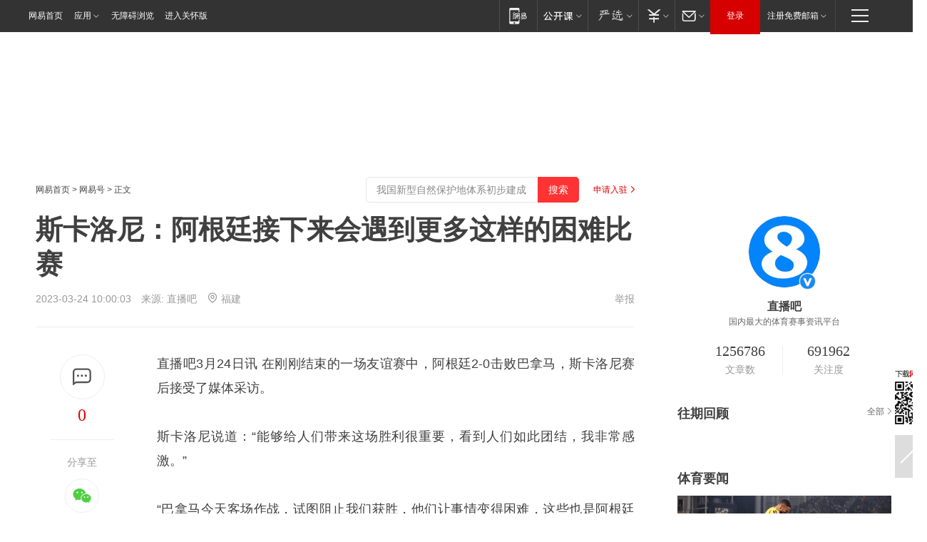

--- FILE ---
content_type: text/html; charset=utf-8
request_url: https://www.163.com/dy/article/I0J9SMVM0529AQIE.html?f=post1603_tab_news
body_size: 29215
content:
<!DOCTYPE HTML>

<html id="ne_wrap" data-publishtime="2023-03-24 10:00:03" version="20220428" data-category="体育">
<head>
    <script>
        var hideOuterSearch="0",getReferFrom=function(){var t,e=[{test:/https?:\/\/www\.163\.com[^\/]*?$/i,val:"163_index",type:"url"},{test:/https?\:\/\/.*\.163\.com(?:\/news\/(?:a|d|article)\/|(?:\/[^\/]+)?\/[0-9]{2}\/[0-9]{4}\/[0-9]{2}\/|(?:\/v2)?\/article\/(?:detail\/)?)([^\.\/]+)\.html.*/i,val:"163_doc",type:"url"},{test:/https?:\/\/.*\.163\.com\/(?:news\/v\/|v\/video\/|static\/[0-9]{1}\/|paike\/.*\/)([^\.\/]+)\.html.*/i,val:"163_video",type:"url"},{test:/163\.com$/i,val:"163",type:"domain"},{test:/baidu\.com$/i,val:"baidu",type:"domain"},{test:/sm\.cn$/i,val:"sm",type:"domain"},{test:/sogou\.com$/i,val:"sogou",type:"domain"},{test:/so\.com$/i,val:"360",type:"domain"},{test:/google/i,val:"google",type:"domain"},{test:/bing/i,val:"bing",type:"domain"},{test:/weibo/i,val:"weibo",type:"domain"},{test:/toutiao/i,val:"toutiao",type:"domain"}],i=document.referrer,o="",a="";if(i&&(o=(t=i.match(/^([hH][tT]{2}[pP]:\/\/|[hH][tT]{2}[pP][sS]:\/\/)([^\/]+).*?/))&&t[2]?t[2]:o),o){a=o;for(var r,s=0;s<e.length;s++)if((r=e[s]).test.test("url"===r.type?location.href:o)){a=r.val;break}}return a};function isTargetRefer(t){return!!t&&("baidu"===t||"toutiao"===t||"sm"===t||"google"===t||"360"===t||"sogou"===t||"bing"===t)}isTargetRefer(getReferFrom())&&hideOuterSearch&&"1"===hideOuterSearch&&(window.location.href="https://www.163.com/search?keyword=斯卡洛尼：阿根廷接下来会遇到更多这样的困难比赛");
    </script>
    <title>斯卡洛尼：阿根廷接下来会遇到更多这样的困难比赛|杀手|巴拿马|德国足球|足球竞赛|足球运动员|阿根廷足球|世界足球先生|利昂内尔·斯卡洛尼_网易订阅</title>
    <meta name="keywords" content="杀手,巴拿马,德国足球,足球竞赛,足球运动员,阿根廷足球,世界足球先生,利昂内尔·斯卡洛尼"/>
    <meta name="description" content="斯卡洛尼：阿根廷接下来会遇到更多这样的困难比赛,杀手,巴拿马,德国足球,足球竞赛,足球运动员,阿根廷足球,世界足球先生,利昂内尔·斯卡洛尼"/>
    <meta name="author" content="网易">
    <meta name="Copyright" content="网易版权所有">
    <link rel="apple-touch-icon" href="https://static.ws.126.net/163/f2e/common/share-icon.png">
    <meta name="msapplication-TileImage" content="https://static.ws.126.net/163/f2e/common/share-icon.png">
    <link rel="mask-icon" href="https://static.ws.126.net/163/f2e/common/share-icon.png">
    <base target="_blank"><!--[if lte IE 6]></base><![endif]-->
    <meta http-equiv="expires" content="0">
    <meta http-equiv="Cache-Control" content="no-transform"/>
    <meta http-equiv="Cache-Control" content="no-siteapp" />
    <meta http-equiv="x-ua-compatible" content="ie=edge">
    <meta property="og:type" content="news">
    <meta property="og:title" content="斯卡洛尼：阿根廷接下来会遇到更多这样的困难比赛">
    <meta property="og:description" content="斯卡洛尼：阿根廷接下来会遇到更多这样的困难比赛,杀手,巴拿马,德国足球,足球竞赛,足球运动员,阿根廷足球,世界足球先生,利昂内尔·斯卡洛尼">
    <meta property="og:url" content="https://www.163.com/dy/article/I0J9SMVM0529AQIE.html">
    <meta property="article:author" content="网易">
    <meta property="article:published_time" content="2023-03-24T10:00:03+08:00">
    <meta name="referrer" content="always">
    <link rel="alternate" media="only screen and(max-width: 640px)" href="https://m.163.com/dy/article/I0J9SMVM0529AQIE.html">
    <link rel="canonical" href="https://www.163.com/dy/article/I0J9SMVM0529AQIE.html">
    <meta name="mobile-agent" content="format=html5; url=https://m.163.com/dy/article/I0J9SMVM0529AQIE.html">
    <meta name="mobile-agent" content="format=xhtml; url=https://m.163.com/dy/article/I0J9SMVM0529AQIE.html">
    <meta name="mobile-agent" content="format=wml; url=https://m.163.com/dy/article/I0J9SMVM0529AQIE.html">
    <script src="https://static.ws.126.net/163/f2e/product/post2020_dy/static/redirect3.1.js?v=20231222" async="async"></script>
    <!--[if lt IE 9]>
    <script type="text/javascript" src="https://static.ws.126.net/163/f2e/post_nodejs/libs/js/html5shiv.min.js"></script><script type="text/javascript" src="https://static.ws.126.net/163/f2e/post_nodejs/libs/js/respond.min.js"></script>
    <![endif]-->
    <script src="https://static.ws.126.net/utf8/assets/js/jquery-1.10.2.min.js"></script>
    <script>jQuery.ajaxSettings.cache = true</script>
    
    <script>(function(){var bp=document.createElement('script');var curProtocol=window.location.protocol.split(':')[0];if(curProtocol==='https'){bp.src='https://zz.bdstatic.com/linksubmit/push.js'}else{bp.src='http://push.zhanzhang.baidu.com/push.js'}var s=document.getElementsByTagName("script")[0];s.parentNode.insertBefore(bp,s)})();;(function(){
var el = document.createElement("script");
el.src = "https://lf1-cdn-tos.bytegoofy.com/goofy/ttzz/push.js?de70e43cfa5b194e21ef889e98d7123a7deb9487dce7ed62313212129c4244a219d1c501ebd3301f5e2290626f5b53d078c8250527fa0dfd9783a026ff3cf719";
el.id = "ttzz";
var s = document.getElementsByTagName("script")[0];
s.parentNode.insertBefore(el, s);
})(window);</script>
    
    <!--include virtual="/special/ntes_common_model/post_dy_css.html" -->
      <script src="https://static.ws.126.net/163/f2e/libs/hls.min.js"></script>
    <link href="https://static.ws.126.net/163/f2e/product/post2020_dy/static/css/main.cee60e51.css" rel="stylesheet">
</head>
<body aria-url="https://www.163.com/dy/article/I0J9SMVM0529AQIE_pdya11y.html" class="float_ad_flag">
    <!-- header -->
    <link rel="stylesheet" href="https://static.ws.126.net/163/f2e/commonnav2019/css/commonnav_headcss-fad753559b.css"/>
<!-- urs -->
<script _keep="true" src="https://urswebzj.nosdn.127.net/webzj_cdn101/message.js" type="text/javascript"></script>
<div class="ntes_nav_wrap" id="js_N_NTES_wrap">
  <div class="ntes-nav" id="js_N_nav">
    <div class="ntes-nav-main clearfix">
            <div class="c-fl" id="js_N_nav_left">
        <a class="ntes-nav-index-title ntes-nav-entry-wide c-fl" href="https://www.163.com/" title="网易首页">网易首页</a>
        <!-- 应用 -->
        <div class="js_N_navSelect ntes-nav-select ntes-nav-select-wide ntes-nav-app  c-fl">
          <a href="https://www.163.com/#f=topnav" class="ntes-nav-select-title ntes-nav-entry-bgblack JS_NTES_LOG_FE">应用
            <em class="ntes-nav-select-arr"></em>
          </a>
          <div class="ntes-nav-select-pop">
            <ul class="ntes-nav-select-list clearfix">
              <li>
                <a href="https://m.163.com/newsapp/#f=topnav">
                  <span>
                    <em class="ntes-nav-app-newsapp">网易新闻</em>
                  </span>
                </a>
              </li>
              <li>
                <a href="https://open.163.com/#f=topnav">
                  <span>
                    <em class="ntes-nav-app-open">网易公开课</em>
                  </span>
                </a>
              </li>
              <li>
                <a href="https://hongcai.163.com/?from=pcsy-button">
                  <span>
                    <em class="ntes-nav-app-hongcai">网易红彩</em>
                  </span>
                </a>
              </li>
              <li>
                <a href="https://u.163.com/aosoutbdbd8">
                  <span>
                    <em class="ntes-nav-app-yanxuan">网易严选</em>
                  </span>
                </a>
              </li>
              <li>
                <a href="https://mail.163.com/client/dl.html?from=mail46">
                  <span>
                    <em class="ntes-nav-app-mail">邮箱大师</em>
                  </span>
                </a>
              </li>
              <li class="last">
                <a href="https://study.163.com/client/download.htm?from=163app&utm_source=163.com&utm_medium=web_app&utm_campaign=business">
                  <span>
                    <em class="ntes-nav-app-study">网易云课堂</em>
                  </span>
                </a>
              </li>
            </ul>
          </div>
        </div>
      </div>
      <div class="c-fr">
        <!-- 片段开始 -->
        <div class="ntes-nav-quick-navigation">
          <a rel="noreferrer"class="ntes-nav-quick-navigation-btn" id="js_N_ntes_nav_quick_navigation_btn" target="_self">
            <em>快速导航
              <span class="menu1"></span>
              <span class="menu2"></span>
              <span class="menu3"></span>
            </em>
          </a>
          <div class="ntes-quicknav-pop" id="js_N_ntes_quicknav_pop">
            <div class="ntes-quicknav-list">
              <div class="ntes-quicknav-content">
                <ul class="ntes-quicknav-column ntes-quicknav-column-1">
                  <li>
                    <h3>
                      <a href="https://news.163.com">新闻</a>
                    </h3>
                  </li>
                  <li>
                    <a href="https://news.163.com/domestic">国内</a>
                  </li>
                  <li>
                    <a href="https://news.163.com/world">国际</a>
                  </li>
                  <li>
                    <a href="https://news.163.com/special/wangsansanhome/">王三三</a>
                  </li>
                </ul>
                <ul class="ntes-quicknav-column ntes-quicknav-column-2">
                  <li>
                    <h3>
                      <a href="https://sports.163.com">体育</a>
                    </h3>
                  </li>
                  <li>
                    <a href="https://sports.163.com/nba">NBA</a>
                  </li>
                  <li>
                    <a href="https://sports.163.com/cba">CBA</a>
                  </li>
                  <li>
                    <a href="https://sports.163.com/allsports">综合</a>
                  </li>
                  <li>
                    <a href="https://sports.163.com/zc">中超</a>
                  </li>
                  <li>
                    <a href="https://sports.163.com/world">国际足球</a>
                  </li>
                  <li>
                    <a href="https://sports.163.com/yc">英超</a>
                  </li>
                  <li>
                    <a href="https://sports.163.com/xj">西甲</a>
                  </li>
                  <li>
                    <a href="https://sports.163.com/yj">意甲</a>
                  </li>
                </ul>
                <ul class="ntes-quicknav-column ntes-quicknav-column-3">
                  <li>
                    <h3>
                      <a href="https://ent.163.com">娱乐</a>
                    </h3>
                  </li>
                  <li>
                    <a href="https://ent.163.com/star">明星</a>
                  </li>
                  <li>
                    <a href="https://ent.163.com/movie">电影</a>
                  </li>
                  <li>
                    <a href="https://ent.163.com/tv">电视</a>
                  </li>
                  <li>
                    <a href="https://ent.163.com/music">音乐</a>
                  </li>
                  <li>
                    <a href="https://ent.163.com/special/fmgs/">封面故事</a>
                  </li>
                </ul>
                <ul class="ntes-quicknav-column ntes-quicknav-column-4">
                  <li>
                    <h3>
                      <a href="https://money.163.com">财经</a>
                    </h3>
                  </li>
                  <li>
                    <a href="https://money.163.com/stock">股票</a>
                  </li>
                  <li>
                    <a href="https://money.163.com/special/caijingyuanchuang/">原创</a>
                  </li>
                  <li>
                    <a href="https://money.163.com/special/wycjzk-pc/">智库</a>
                  </li>
                </ul>
                <ul class="ntes-quicknav-column ntes-quicknav-column-5">
                  <li>
                    <h3>
                      <a href="https://auto.163.com">汽车</a>
                    </h3>
                  </li>
                  <li>
                    <a href="https://auto.163.com/buy">购车</a>
                  </li>
                  <li>
                    <a href="http://product.auto.163.com">车型库</a>
                  </li>
                </ul>
                <ul class="ntes-quicknav-column ntes-quicknav-column-6">
                  <li>
                    <h3>
                      <a href="https://tech.163.com">科技</a>
                    </h3>
                  </li>
                  <li>
                    <a href="https://tech.163.com/smart/">网易智能</a>
                  </li>
                  <li>
                    <a href="https://tech.163.com/special/S1554800475317/">原创</a>
                  </li>
                  <li>
                    <a href="https://tech.163.com/it">IT</a>
                  </li>
                  <li>
                    <a href="https://tech.163.com/internet">互联网</a>
                  </li>
                  <li>
                    <a href="https://tech.163.com/telecom/">通信</a>
                  </li>
                </ul>
                <ul class="ntes-quicknav-column ntes-quicknav-column-7">
                  <li>
                    <h3>
                      <a href="https://fashion.163.com">时尚</a>
                    </h3>
                  </li>
                  <li>
                    <a href="https://fashion.163.com/art">艺术</a>
                  </li>
                  <li>
                    <a href="https://travel.163.com">旅游</a>
                  </li>
                </ul>
                <ul class="ntes-quicknav-column ntes-quicknav-column-8">
                  <li>
                    <h3>
                      <a href="https://mobile.163.com">手机</a>
                      <span>/</span>
                      <a href="https://digi.163.com/">数码</a>
                    </h3>
                  </li>
                  <li>
                    <a href="https://mobile.163.com/special/jqkj_list/">惊奇科技</a>
                  </li>
                  <li>
                    <a href="https://mobile.163.com/special/cpshi_list/">易评机</a>
                  </li>
                  <li>
                    <a href="https://hea.163.com/">家电</a>
                  </li>
                </ul>
                <ul class="ntes-quicknav-column ntes-quicknav-column-9">
                  <li>
                    <h3>
                      <a href="https://house.163.com">房产</a>
                      <span>/</span>
                      <a href="https://home.163.com">家居</a>
                    </h3>
                  </li>
                  <li>
                    <a href="https://bj.house.163.com">北京房产</a>
                  </li>
                  <li>
                    <a href="https://sh.house.163.com">上海房产</a>
                  </li>
                  <li>
                    <a href="https://gz.house.163.com">广州房产</a>
                  </li>
                  <li>
                    <a href="https://xf.house.163.com/">楼盘库</a>
                  </li>
                  <li>
                    <a href="https://designer.home.163.com/search">设计师库</a>
                  </li>
                  <li>
                    <a href="https://photo.home.163.com/">案例库</a>
                  </li>
                </ul>
                <ul class="ntes-quicknav-column ntes-quicknav-column-11">
                  <li>
                    <h3>
                      <a href="https://edu.163.com">教育</a>
                    </h3>
                  </li>
                  <li>
                    <a href="https://edu.163.com/liuxue">留学</a>
                  </li>
                  <li>
                    <a href="https://edu.163.com/gaokao">高考</a>
                  </li>
                </ul>
                <div class="ntes-nav-sitemap">
                  <a href="https://sitemap.163.com/">
                    <i></i>查看网易地图</a>
                </div>
              </div>
            </div>
          </div>
        </div>
        <div class="c-fr">
          <div class="c-fl" id="js_N_navLoginBefore">
            <div id="js_N_navHighlight" class="js_loginframe ntes-nav-login ntes-nav-login-normal">
              <a href="https://reg.163.com/" class="ntes-nav-login-title" id="js_N_nav_login_title">登录</a>
              <div class="ntes-nav-loginframe-pop" id="js_N_login_wrap">
                <!--加载登陆组件-->
              </div>
            </div>
            <div class="js_N_navSelect ntes-nav-select ntes-nav-select-wide  JS_NTES_LOG_FE c-fl">
              <a class="ntes-nav-select-title ntes-nav-select-title-register" href="https://mail.163.com/register/index.htm?from=163navi&regPage=163">注册免费邮箱
                <em class="ntes-nav-select-arr"></em>
              </a>
              <div class="ntes-nav-select-pop">
                <ul class="ntes-nav-select-list clearfix" style="width:210px;">
                  <li>
                    <a href="https://reg1.vip.163.com/newReg1/reg?from=new_topnav&utm_source=new_topnav">
                      <span style="width:190px;">注册VIP邮箱（特权邮箱，付费）</span>
                    </a>
                  </li>
                  <li class="last JS_NTES_LOG_FE">
                    <a href="https://mail.163.com/client/dl.html?from=mail46">
                      <span style="width:190px;">免费下载网易官方手机邮箱应用</span>
                    </a>
                  </li>
                </ul>
              </div>
            </div>
          </div>
          <div class="c-fl" id="js_N_navLoginAfter" style="display:none">
            <div id="js_N_logined_warp" class="js_N_navSelect ntes-nav-select ntes-nav-logined JS_NTES_LOG_FE">
              <a class="ntes-nav-select-title ntes-nav-logined-userinfo">
                <span id="js_N_navUsername" class="ntes-nav-logined-username"></span>
                <em class="ntes-nav-select-arr"></em>
              </a>
              <div id="js_login_suggest_wrap" class="ntes-nav-select-pop">
                <ul id="js_logined_suggest" class="ntes-nav-select-list clearfix"></ul>
              </div>
            </div>
            <a class="ntes-nav-entry-wide c-fl" target="_self" id="js_N_navLogout">安全退出</a>
          </div>
        </div>

        <ul class="ntes-nav-inside">
          <li>
            <div class="js_N_navSelect ntes-nav-select c-fl">
              <a href="https://www.163.com/newsapp/#f=163nav" class="ntes-nav-mobile-title ntes-nav-entry-bgblack">
                <em class="ntes-nav-entry-mobile">移动端</em>
              </a>
              <div class="qrcode-img">
                <a href="https://www.163.com/newsapp/#f=163nav">
                  <img src="//static.ws.126.net/f2e/include/common_nav/images/topapp.jpg">
                </a>
              </div>
            </div>
          </li>
          <li>
            <div class="js_N_navSelect ntes-nav-select c-fl">
              <a id="js_love_url" href="https://open.163.com/#ftopnav0" class="ntes-nav-select-title ntes-nav-select-title-huatian ntes-nav-entry-bgblack">
                <em class="ntes-nav-entry-huatian">网易公开课</em>
                <em class="ntes-nav-select-arr"></em>
                <span class="ntes-nav-msg">
                  <em class="ntes-nav-msg-num"></em>
                </span>
              </a>
              <div class="ntes-nav-select-pop ntes-nav-select-pop-huatian">
                <ul class="ntes-nav-select-list clearfix">
                  <li>
                    <a href="https://open.163.com/ted/#ftopnav1">
                      <span>TED</span>
                    </a>
                  </li>
                  <li>
                    <a href="https://open.163.com/cuvocw/#ftopnav2">
                      <span>中国大学视频公开课</span>
                    </a>
                  </li>
                  <li>
                    <a href="https://open.163.com/ocw/#ftopnav3">
                      <span>国际名校公开课</span>
                    </a>
                  </li>
                  <li>
                    <a href="https://open.163.com/appreciation/#ftopnav4">
                      <span>赏课·纪录片</span>
                    </a>
                  </li>
                  <li>
                    <a href="https://vip.open.163.com/#ftopnav5">
                      <span>付费精品课程</span>
                    </a>
                  </li>
                  <li>
                    <a href="https://open.163.com/special/School/beida.html#ftopnav6">
                      <span>北京大学公开课</span>
                    </a>
                  </li>
                  <li class="last">
                    <a href="https://open.163.com/newview/movie/courseintro?newurl=ME7HSJR07#ftopnav7">
                      <span>英语课程学习</span>
                    </a>
                  </li>
                </ul>
              </div>
            </div>
          </li>
          <li>
            <div class="js_N_navSelect ntes-nav-select c-fl">
              <a id="js_lofter_icon_url" href="https://you.163.com/?from=web_fc_menhu_xinrukou_1" class="ntes-nav-select-title ntes-nav-select-title-lofter ntes-nav-entry-bgblack">
                <em class="ntes-nav-entry-lofter">网易严选</em>
                <em class="ntes-nav-select-arr"></em>
                <span class="ntes-nav-msg" id="js_N_navLofterMsg">
                  <em class="ntes-nav-msg-num"></em>
                </span>
              </a>
              <div class="ntes-nav-select-pop ntes-nav-select-pop-lofter">
                <ul id="js_lofter_pop_url" class="ntes-nav-select-list clearfix">
                  <li>
                    <a href="https://act.you.163.com/act/pub/ABuyLQKNmKmK.html?from=out_ynzy_xinrukou_2">
                      <span>新人特价</span>
                    </a>
                  </li>
                  <li>
                    <a href="https://you.163.com/topic/v1/pub/Pew1KBH9Au.html?from=out_ynzy_xinrukou_3">
                      <span>9.9专区</span>
                    </a>
                  </li>
                  <li>
                    <a href="https://you.163.com/item/newItemRank?from=out_ynzy_xinrukou_4">
                      <span>新品热卖</span>
                    </a>
                  </li>
                  <li>
                    <a href="https://you.163.com/item/recommend?from=out_ynzy_xinrukou_5">
                      <span>人气好物</span>
                    </a>
                  </li>
                  <li>
                    <a href="https://you.163.com/item/list?categoryId=1005000&from=out_ynzy_xinrukou_7">
                      <span>居家生活</span>
                    </a>
                  </li>
                  <li>
                    <a href="https://you.163.com/item/list?categoryId=1010000&from=out_ynzy_xinrukou_8">
                      <span>服饰鞋包</span>
                    </a>
                  </li>
                  <li>
                    <a href="https://you.163.com/item/list?categoryId=1011000&from=out_ynzy_xinrukou_9">
                      <span>母婴亲子</span>
                    </a>
                  </li>
                  <li class="last">
                    <a href="https://you.163.com/item/list?categoryId=1005002&from=out_ynzy_xinrukou_10">
                      <span>美食酒水</span>
                    </a>
                  </li>
                </ul>
              </div>
            </div>
          </li>
          <li>
            <div class="js_N_navSelect ntes-nav-select c-fl">
              <a href="https://ecard.163.com/" class="ntes-nav-select-title
        ntes-nav-select-title-money ntes-nav-entry-bgblack">
                <em class="ntes-nav-entry-money">支付</em>
                <em class="ntes-nav-select-arr"></em>
              </a>
              <div class="ntes-nav-select-pop ntes-nav-select-pop-temp">
                <ul class="ntes-nav-select-list clearfix">
                  <li>
                    <a href="https://ecard.163.com/#f=topnav">
                      <span>一卡通充值</span>
                    </a>
                  </li>
                  <li>
                    <a href="https://ecard.163.com/script/index#f=topnav">
                      <span>一卡通购买</span>
                    </a>
                  </li>
                  <li>
                    <a href="https://epay.163.com/">
                      <span>我的网易支付</span>
                    </a>
                  </li>
                  <li class="last">
                    <a href="https://globalpay.163.com/home">
                      <span>网易跨境支付</span>
                    </a>
                  </li>
                </ul>
              </div>
            </div>
          </li>
          <li>
            <div class="js_N_navSelect ntes-nav-select c-fl">
              <a id="js_mail_url" rel="noreferrer"class="ntes-nav-select-title
        ntes-nav-select-title-mail ntes-nav-entry-bgblack">
                <em class="ntes-nav-entry-mail">邮箱</em>
                <em class="ntes-nav-select-arr"></em>
                <span class="ntes-nav-msg" id="js_N_navMailMsg">
                  <em class="ntes-nav-msg-num" id="js_N_navMailMsgNum"></em>
                </span>
              </a>
              <div class="ntes-nav-select-pop ntes-nav-select-pop-mail">
                <ul class="ntes-nav-select-list clearfix">
                  <li>
                    <a href="https://email.163.com/#f=topnav">
                      <span>免费邮箱</span>
                    </a>
                  </li>
                  <li>
                    <a href="https://vipmail.163.com/#f=topnav">
                      <span>VIP邮箱</span>
                    </a>
                  </li>
                  <li>
                    <a href="https://qiye.163.com/?from=NetEase163top">
                      <span>企业邮箱</span>
                    </a>
                  </li>
                  <li>
                    <a href="https://mail.163.com/register/index.htm?from=ntes_nav&regPage=163">
                      <span>免费注册</span>
                    </a>
                  </li>
                  <li class="last">
                    <a href="https://mail.163.com/dashi/dlpro.html?from=mail46">
                      <span>客户端下载</span>
                    </a>
                  </li>
                </ul>
              </div>
            </div>
          </li>
        </ul>
      </div>
    </div>
  </div>
</div>
<script src="https://static.ws.126.net/163/f2e/commonnav2019/js/commonnav_headjs-8e9e7c8602.js"></script>
    <!-- content -->
    <div class="wrapper clearfix" id="contain" data-wemediaid="W1806079436186733733" data-docid="I0J9SMVM0529AQIE" data-ptime="2023-03-24 10:00:03" data-hidead="false"  data-h-account="-"  data-ispay="false" data-adv="">
        
        <div class="post_area post_columnad_top" data-adid="article_dy_column_1" style="margin-top: 30px; height:125px;">
            <!-- 网易号文章通发页顶部通栏 -->
<div style="position:relative;">
<div class="at_item common_ad_item top_ad_column" adType="topColumnAd" normalw="1200" normalh="125" requestUrl="https://nex.163.com/q?app=7BE0FC82&c=dyarticle&l=11&site=netease&affiliate=163&cat=dyarticle&type=column1200x125&location=1"></div>
<a href="javascript:;" target="_self" class="ad_hover_href"></a>
</div>
        </div>
        
        <div class="post_main">
            
            <!-- crumb -->
            <div class="post_crumb">
                <a href="https://www.163.com/">网易首页</a> &gt; <a href="https://dy.163.com/">网易号</a> &gt; 正文
                <a class="to_reg" href="https://dy.163.com/wemedia/index.html">申请入驻</a>
				<div id="netease_search"  style=" margin: -12px 20px 0 0; vertical-align: top; float:right;"></div>
              	<script>window.UID_TARGET = ['0', '1', '2', '3', '4', '5', '6', '7']</script>
				<script src="https://static.ws.126.net/163/f2e/modules/search2022/search2022.cdbc9331.js" async></script>
            </div>
            
            
            <h1 class="post_title">斯卡洛尼：阿根廷接下来会遇到更多这样的困难比赛</h1>
            <!--keywordsList beigin-->
            
            <!--keywordsList end-->
            <!-- 来源 -->
            <div class="post_info">
                
                    
                      2023-03-24 10:00:03　来源: <a href="https://www.163.com/dy/media/T1473762244332.html">直播吧</a>
                    <img src="https://static.ws.126.net/163/f2e/dy_media/dy_media/static/images/ipLocation.f6d00eb.svg" style="vertical-align: top;margin: -7px 0 0 6px;">福建
                    
                
                &nbsp;<a href="https://www.163.com/special/0077jt/tipoff.html?title=%E6%96%AF%E5%8D%A1%E6%B4%9B%E5%B0%BC%EF%BC%9A%E9%98%BF%E6%A0%B9%E5%BB%B7%E6%8E%A5%E4%B8%8B%E6%9D%A5%E4%BC%9A%E9%81%87%E5%88%B0%E6%9B%B4%E5%A4%9A%E8%BF%99%E6%A0%B7%E7%9A%84%E5%9B%B0%E9%9A%BE%E6%AF%94%E8%B5%9B" target="_blank" class="post_jubao">举报</a>
            </div>
            <div class="post_content" id="content" data-cover="">
                <div class="post_top">
                    
                    <div class="post_top_tie">
                        <a class="post_top_tie_icon" target="_self" href="#post_comment_area" title="快速发贴"></a>
                        <a class="post_top_tie_count js-tielink js-tiejoincount" href="#" title="点击查看跟贴">0</a>
                    </div>
                    
                    <div class="post_top_share">
                        <span class="post_top_share_title">分享至</span>
                        <ul class="post_share">
                            <li class="share_weixin js_weixin">
                                <a href="javascript:;" target="_self"><i title="分享到微信"></i></a>
                            </li>
                            <li class="share_weibo js_share" data-type="weibo">
                                <a href="javascript:;" target="_self"><i title="分享到新浪微博"></i></a>
                            </li>
                            <li class="share_qzone js_share" data-type="qzone">
                                <a href="javascript:;" target="_self"><i title="分享到QQ空间"></i></a>
                            </li>
                        </ul>
                        <div class="js_qrcode_wrap hidden" id="js_qrcode_top">
                            <div class="js_qrcode_arr"></div>
                            <a href="javascript:;" target="_self" class="js_qrcode_close" title="关闭"></a>
                            <div class="js_qrcode_img js_share_qrcode"></div>
                            <p>用微信扫码二维码</p>
                            <p>分享至好友和朋友圈</p>
                        </div>
                    </div>
                </div>
                
                <div class="post_body">
                    <p id="1LIID6IF">直播吧3月24日讯 在刚刚结束的一场友谊赛中，阿根廷2-0击败巴拿马，斯卡洛尼赛后接受了媒体采访。</p><p id="1LIID6IG">斯卡洛尼说道：“能够给人们带来这场胜利很重要，看到人们如此团结，我非常感激。”</p><p id="1LIID6IH">“巴拿马今天客场作战，试图阻止我们获胜，他们让事情变得困难，这些也是阿根廷接下来将要面临的考验，现在是时候真正去享受胜利了。”</p><p id="1LIID6II">（地精杀手）</p><p id="1LJ0ON4F"><video src="https://removemp4" data-video="https://flv0.bn.netease.com/[base64].m3u8,https://removemp4" data-img="http://videoimg.ws.126.net/cover/20230324/N5QjtF4Ic_cover.jpg" data-topicid="1000" data-commentid data-commentboard="video_bbs" data-vid="VKVLMO8LG" alt="梅西打入生涯800球，阿根廷全队享受膜拜" data-m3u8="https://flv0.bn.netease.com/[base64].m3u8" preload="none" controls /></p>
                </div>
                
                
                    
                    
                    <div class="creative_statement">责任编辑：王钰凤_NBJS20398</div>
                    
                <div class="post_statement">
                    <span class="bg"></span>
                    
                    <p>特别声明：以上内容(如有图片或视频亦包括在内)为自媒体平台“网易号”用户上传并发布，本平台仅提供信息存储服务。</p>
                    <p>Notice: The content above (including the pictures and videos if any) is uploaded and posted by a user of NetEase Hao, which is a social media platform and only provides information storage services.</p>
                    
                </div>
                <!-- tie -->
                <link rel="stylesheet" href="https://static.ws.126.net/163/f2e/tie-sdk/tie-2020-11b4ffc1a813dfcc799e.css">
<script>
  var loadMessageError2 = function () {
      // message加载失败降级到nginx,产品可以在load事件重新初始化
      var cdnPath = 'https://dl.reg.163.com/webzj/ngx/message.js';
      var script = document.createElement('script');
      script.src = cdnPath;
      document.body.appendChild(script);
  }
  var loadMessageError1 = function () {
      // message加载失败降级备份cdn域名,产品可以在load事件重新初始化
      var cdnPath = 'https://webzj.netstatic.net/webzj_cdn101/message4.js';
      var script = document.createElement('script');
      script.src = cdnPath;
      script.onerror = loadMessageError2
      document.body.appendChild(script);
  }  
</script>
<script onerror="loadMessageError1()" src="https://urswebzj.nosdn.127.net/webzj_cdn101/message.js"></script>
<script type="text/javascript" src="https://acstatic-dun.126.net/tool.min.js"></script>
<script type="text/javascript">
  //初始化反作弊
  var wm = null;
  // 只需初始化一次
  initWatchman({
    productNumber: 'YD00157343455660',
    onload: function (instance) {
      wm = instance
    }
  });
</script>
<script type="text/javascript" src="https://static.ws.126.net/163/f2e/tie-sdk/tie-2020-11b4ffc1a813dfcc799e.js"></script>

                <div class="tie-areas post_comment" id="post_comment_area">
                    <div id="tie"></div>
                </div>
                <script type="text/javascript" language="javascript">
                    var isShowComments = true, tieChannel = "";
                </script>
                <script>
                    (function () {
                        if (window.isShowComments === undefined) {
                            window.isShowComments = true;
                        }
                        var config = {
                            "productKey": "a2869674571f77b5a0867c3d71db5856",
                            "docId": "I0J9SMVM0529AQIE", //"data.article.postid", "FNMG85GQ0514HDQI"
                            "target": document.getElementById("tie"),
                            "operators": ["up", "down", "reply", "share"],
                            "isShowComments": isShowComments,   //是否显示帖子列表
                            "hotSize": 3,   //热门跟贴列表 展示3 条
                            "newSize": 2,   //最新跟贴列表 展示 10 条
                            "showPaging": false, //显示分页栏
                            "submitType": "commentPage"   //新发帖子的展现形式：停留在当前页面(currentPage) | 跳转到跟贴详情页(commentPage)
                        };
                        Tie.init(config, function(data) {});
                    })();
                </script>
                <!-- next -->
                <div class="post_next hidden">
                    <div class="post_next_name"><i>/</i><span>阅读下一篇</span><i>/</i></div>
                    <h3><a id="js_next" href=""></a></h3>
                    <div class="post_next_to">
                        <a href="https://www.163.com/?f=post2020_dy">返回网易首页</a>
                        <a href="https://www.163.com/newsapp/#f=post2020_dy">下载网易新闻客户端</a>
                    </div>
                </div>
                
            </div>
            <!-- recommend -->
            <div class="post_recommends js-tab-mod" data-event="click" >
                <div class="post_recommends_titles">
                    <div class="post_recommends_title js-tab">相关推荐</div>
                    
                    <div class="post_recommends_title js-tab">热点推荐</div>
                    
                </div>
                <div class="post_recommends_ulist js-content">
                    <ul class="post_recommends_list">
                        
                        
                        
                        
                    	
                        
                        <li class="post_recommend">
                            
                            <a class="post_recommend_img" href="https://www.163.com/dy/article/KJDB33S50514R9P4.html?f=post2020_dy_recommends">
                                <img src="https://nimg.ws.126.net/?url=http://bjnewsrec-cv.ws.126.net/little48310937725j00t8y122001pd000u000k0c.jpg&thumbnail=140y88&quality=80&type=jpg" onerror="this.onerror=''; this.src='https://static.ws.126.net/dy/images/default180x120.jpg'">
                            </a>
                            
                            <div class="post_recommend_info">
                                <h3 class="post_recommend_title"><a href="https://www.163.com/dy/article/KJDB33S50514R9P4.html?f=post2020_dy_recommends">湖南省委常委、常务副省长张迎春任新疆维吾尔自治区党委常委</a></h3>
                                <p class="post_recommend_time">澎湃新闻 2026-01-16 14:08:26</p>
                                
                                <a href="https://www.163.com/dy/article/KJDB33S50514R9P4.html?f=post2020_dy_recommends" class="post_recommend_tie">
                                    <span class="post_recommend_tie_inner">
                                        <span class="post_recommend_tie_icon">
                                            <i></i> 231
                                        </span>
                                        <span class="post_recommend_tie_text">
                                            <em>跟贴</em> 231
                                        </span>
                                    </span>
                                </a>
                                
                            </div>
                        </li>
                        
                        
                        
                    	
                        
                        <li class="post_recommend">
                            
                            <a class="post_recommend_img" href="https://www.163.com/dy/article/KJDNUHB50514R9KE.html?f=post2020_dy_recommends">
                                <img src="https://nimg.ws.126.net/?url=http://bjnewsrec-cv.ws.126.net/doccover_gen/KJDNUHB50514R9KE_cover.png&thumbnail=140y88&quality=80&type=jpg" onerror="this.onerror=''; this.src='https://static.ws.126.net/dy/images/default180x120.jpg'">
                            </a>
                            
                            <div class="post_recommend_info">
                                <h3 class="post_recommend_title"><a href="https://www.163.com/dy/article/KJDNUHB50514R9KE.html?f=post2020_dy_recommends">中国被公认为世界上最安全的大国</a></h3>
                                <p class="post_recommend_time">中国日报网 2026-01-16 17:53:07</p>
                                
                                <a href="https://www.163.com/dy/article/KJDNUHB50514R9KE.html?f=post2020_dy_recommends" class="post_recommend_tie">
                                    <span class="post_recommend_tie_inner">
                                        <span class="post_recommend_tie_icon">
                                            <i></i> 32420
                                        </span>
                                        <span class="post_recommend_tie_text">
                                            <em>跟贴</em> 32420
                                        </span>
                                    </span>
                                </a>
                                
                            </div>
                        </li>
                        
                        
                        
                    	
                      	<div class="post_recommend artificial_collect_item"></div>
                    	
                        
                        <li class="post_recommend">
                            
                            <a class="post_recommend_img" href="https://www.163.com/dy/article/KJD692IQ05129QAF.html?f=post2020_dy_recommends">
                                <img src="https://nimg.ws.126.net/?url=http://dingyue.ws.126.net/2026/0116/8e4fbcd9j00t8xx5s0010d000i4007tm.jpg&thumbnail=140y88&quality=80&type=jpg" onerror="this.onerror=''; this.src='https://static.ws.126.net/dy/images/default180x120.jpg'">
                            </a>
                            
                            <div class="post_recommend_info">
                                <h3 class="post_recommend_title"><a href="https://www.163.com/dy/article/KJD692IQ05129QAF.html?f=post2020_dy_recommends">“重大失误”！双一流高校发通报</a></h3>
                                <p class="post_recommend_time">南方都市报 2026-01-16 12:44:41</p>
                                
                                <a href="https://www.163.com/dy/article/KJD692IQ05129QAF.html?f=post2020_dy_recommends" class="post_recommend_tie">
                                    <span class="post_recommend_tie_inner">
                                        <span class="post_recommend_tie_icon">
                                            <i></i> 859
                                        </span>
                                        <span class="post_recommend_tie_text">
                                            <em>跟贴</em> 859
                                        </span>
                                    </span>
                                </a>
                                
                            </div>
                        </li>
                        
                        
                        
                    	
                      	<div class="post_recommend artificial_collect_item"></div>
                    	
                        
                        <li class="post_recommend">
                            
                            <a class="post_recommend_img" href="https://www.163.com/dy/article/KJD3F7OS05561G0D.html?f=post2020_dy_recommends">
                                <img src="https://nimg.ws.126.net/?url=http://bjnewsrec-cv.ws.126.net/little1798f5596baj00t8xtjc001cd000hs00bkg.jpg&thumbnail=140y88&quality=80&type=jpg" onerror="this.onerror=''; this.src='https://static.ws.126.net/dy/images/default180x120.jpg'">
                            </a>
                            
                            <div class="post_recommend_info">
                                <h3 class="post_recommend_title"><a href="https://www.163.com/dy/article/KJD3F7OS05561G0D.html?f=post2020_dy_recommends">山东92岁老人“煤球渣补桥”引关注，村民称村上已开始修补；街办：已向上级打报告申请修缮</a></h3>
                                <p class="post_recommend_time">大风新闻 2026-01-16 11:55:14</p>
                                
                                <a href="https://www.163.com/dy/article/KJD3F7OS05561G0D.html?f=post2020_dy_recommends" class="post_recommend_tie">
                                    <span class="post_recommend_tie_inner">
                                        <span class="post_recommend_tie_icon">
                                            <i></i> 2298
                                        </span>
                                        <span class="post_recommend_tie_text">
                                            <em>跟贴</em> 2298
                                        </span>
                                    </span>
                                </a>
                                
                            </div>
                        </li>
                        
                        
                        
                    	
                        
                        <li class="post_recommend">
                            
                            <a class="post_recommend_img" href="https://www.163.com/v/video/VOIGUFGG2.html?f=post2020_dy_recommends">
                                <img src="https://nimg.ws.126.net/?url=http://videoimg.ws.126.net/cover/20260117/dmvPzDCK7_cover.jpg&thumbnail=140y88&quality=80&type=jpg" onerror="this.onerror=''; this.src='https://static.ws.126.net/dy/images/default180x120.jpg'">
                            </a>
                            
                            <div class="post_recommend_info">
                                <h3 class="post_recommend_title"><a href="https://www.163.com/v/video/VOIGUFGG2.html?f=post2020_dy_recommends"><i class="post_recommend_video"></i>中国排面！即使没穿军装也自带气场，队伍整齐划一帅出新高度</a></h3>
                                <p class="post_recommend_time">北青网-北京青年报 2026-01-17 03:15:56</p>
                                
                                <a href="https://www.163.com/v/video/VOIGUFGG2.html?f=post2020_dy_recommends" class="post_recommend_tie">
                                    <span class="post_recommend_tie_inner">
                                        <span class="post_recommend_tie_icon">
                                            <i></i> 183
                                        </span>
                                        <span class="post_recommend_tie_text">
                                            <em>跟贴</em> 183
                                        </span>
                                    </span>
                                </a>
                                
                            </div>
                        </li>
                        
                        
                        
                    	
                      	<div class="post_recommend artificial_collect_item"></div>
                    	
                        
                        <li class="post_recommend">
                            
                            <a class="post_recommend_img" href="https://www.163.com/dy/article/KJE31JJE051492LM.html?f=post2020_dy_recommends">
                                <img src="https://nimg.ws.126.net/?url=http://bjnewsrec-cv.ws.126.net/little6343c0b0ef7j00t8ykfp005md200b400b4g004t004t.jpg&thumbnail=140y88&quality=80&type=jpg" onerror="this.onerror=''; this.src='https://static.ws.126.net/dy/images/default180x120.jpg'">
                            </a>
                            
                            <div class="post_recommend_info">
                                <h3 class="post_recommend_title"><a href="https://www.163.com/dy/article/KJE31JJE051492LM.html?f=post2020_dy_recommends">春节放假35天，返岗再发5000元，浙江这家“神仙公司”火了！“10多年都是这样，不希望员工来去匆匆”</a></h3>
                                <p class="post_recommend_time">都市快报橙柿互动 2026-01-16 21:07:02</p>
                                
                                <a href="https://www.163.com/dy/article/KJE31JJE051492LM.html?f=post2020_dy_recommends" class="post_recommend_tie">
                                    <span class="post_recommend_tie_inner">
                                        <span class="post_recommend_tie_icon">
                                            <i></i> 650
                                        </span>
                                        <span class="post_recommend_tie_text">
                                            <em>跟贴</em> 650
                                        </span>
                                    </span>
                                </a>
                                
                            </div>
                        </li>
                        
                        
                        
                    	
                      	<div class="post_recommend artificial_collect_item"></div>
                    	
                        
                        <li class="post_recommend">
                            
                            <a class="post_recommend_img" href="https://www.163.com/dy/article/KJDSL6GB05149AGP.html?f=post2020_dy_recommends">
                                <img src="https://nimg.ws.126.net/?url=http://bjnewsrec-cv.ws.126.net/little756953e5734j00t8yf9n001md200ku00jjg00ku00jj.jpg&thumbnail=140y88&quality=80&type=jpg" onerror="this.onerror=''; this.src='https://static.ws.126.net/dy/images/default180x120.jpg'">
                            </a>
                            
                            <div class="post_recommend_info">
                                <h3 class="post_recommend_title"><a href="https://www.163.com/dy/article/KJDSL6GB05149AGP.html?f=post2020_dy_recommends">财政部同意福彩变更双色球游戏规则</a></h3>
                                <p class="post_recommend_time">吉刻新闻 2026-01-16 19:15:24</p>
                                
                                <a href="https://www.163.com/dy/article/KJDSL6GB05149AGP.html?f=post2020_dy_recommends" class="post_recommend_tie">
                                    <span class="post_recommend_tie_inner">
                                        <span class="post_recommend_tie_icon">
                                            <i></i> 3660
                                        </span>
                                        <span class="post_recommend_tie_text">
                                            <em>跟贴</em> 3660
                                        </span>
                                    </span>
                                </a>
                                
                            </div>
                        </li>
                        
                        
                        
                    	
                        
                        <li class="post_recommend">
                            
                            <a class="post_recommend_img" href="https://www.163.com/dy/article/KJE0CA6I05345ARG.html?f=post2020_dy_recommends">
                                <img src="https://nimg.ws.126.net/?url=http://dingyue.ws.126.net/2026/0116/0069ed17j00t8yiki000zd000ku00fmp.jpg&thumbnail=140y88&quality=80&type=jpg" onerror="this.onerror=''; this.src='https://static.ws.126.net/dy/images/default180x120.jpg'">
                            </a>
                            
                            <div class="post_recommend_info">
                                <h3 class="post_recommend_title"><a href="https://www.163.com/dy/article/KJE0CA6I05345ARG.html?f=post2020_dy_recommends">梁朝伟穿新款绿大衣推介白酒，本人热情说吉祥话，因“太不社恐”被网友怀疑是AI，品牌工作人员：是真梁朝伟，不是AI</a></h3>
                                <p class="post_recommend_time">扬子晚报 2026-01-16 20:27:10</p>
                                
                                <a href="https://www.163.com/dy/article/KJE0CA6I05345ARG.html?f=post2020_dy_recommends" class="post_recommend_tie">
                                    <span class="post_recommend_tie_inner">
                                        <span class="post_recommend_tie_icon">
                                            <i></i> 26
                                        </span>
                                        <span class="post_recommend_tie_text">
                                            <em>跟贴</em> 26
                                        </span>
                                    </span>
                                </a>
                                
                            </div>
                        </li>
                        
                        
                        
                    	
                      	<div class="post_recommend artificial_collect_item"></div>
                    	
                        
                        <li class="post_recommend">
                            
                            <a class="post_recommend_img" href="https://www.163.com/dy/article/KJDIKRS00514R9P4.html?f=post2020_dy_recommends">
                                <img src="https://nimg.ws.126.net/?url=http://dingyue.ws.126.net/2026/0116/ddcb42afj00t8y763001xd000sr00g6c.jpg&thumbnail=140y88&quality=80&type=jpg" onerror="this.onerror=''; this.src='https://static.ws.126.net/dy/images/default180x120.jpg'">
                            </a>
                            
                            <div class="post_recommend_info">
                                <h3 class="post_recommend_title"><a href="https://www.163.com/dy/article/KJDIKRS00514R9P4.html?f=post2020_dy_recommends">炒高了铜价？英伟达修改数据中心铜需求“笔误”，“50万吨”下调至“200吨”</a></h3>
                                <p class="post_recommend_time">澎湃新闻 2026-01-16 16:20:28</p>
                                
                                <a href="https://www.163.com/dy/article/KJDIKRS00514R9P4.html?f=post2020_dy_recommends" class="post_recommend_tie">
                                    <span class="post_recommend_tie_inner">
                                        <span class="post_recommend_tie_icon">
                                            <i></i> 177
                                        </span>
                                        <span class="post_recommend_tie_text">
                                            <em>跟贴</em> 177
                                        </span>
                                    </span>
                                </a>
                                
                            </div>
                        </li>
                        
                        
                        
                    	
                        
                        <li class="post_recommend">
                            
                            <a class="post_recommend_img" href="https://www.163.com/dy/article/KJFB4D2Q053469LG.html?f=post2020_dy_recommends">
                                <img src="https://nimg.ws.126.net/?url=http://bjnewsrec-cv.ws.126.net/three1291c25392fj00t8zgby001fd000qo00f0g.jpg&thumbnail=140y88&quality=80&type=jpg" onerror="this.onerror=''; this.src='https://static.ws.126.net/dy/images/default180x120.jpg'">
                            </a>
                            
                            <div class="post_recommend_info">
                                <h3 class="post_recommend_title"><a href="https://www.163.com/dy/article/KJFB4D2Q053469LG.html?f=post2020_dy_recommends">李亚鹏房东助理回应嫣然医院“翻倍涨租金” ：“我们就像东郭先生”</a></h3>
                                <p class="post_recommend_time">极目新闻 2026-01-17 08:47:37</p>
                                
                                <a href="https://www.163.com/dy/article/KJFB4D2Q053469LG.html?f=post2020_dy_recommends" class="post_recommend_tie">
                                    <span class="post_recommend_tie_inner">
                                        <span class="post_recommend_tie_icon">
                                            <i></i> 24
                                        </span>
                                        <span class="post_recommend_tie_text">
                                            <em>跟贴</em> 24
                                        </span>
                                    </span>
                                </a>
                                
                            </div>
                        </li>
                        
                        
                        
                    	
                        
                        <li class="post_recommend">
                            
                            <a class="post_recommend_img" href="https://www.163.com/news/article/KJFH6NP6000189PS.html?f=post2020_dy_recommends">
                                <img src="https://nimg.ws.126.net/?url=http://cms-bucket.ws.126.net/2026/0117/3d570952p00t8zm3k004jc000ld00bwc.png&thumbnail=140y88&quality=80&type=jpg" onerror="this.onerror=''; this.src='https://static.ws.126.net/dy/images/default180x120.jpg'">
                            </a>
                            
                            <div class="post_recommend_info">
                                <h3 class="post_recommend_title"><a href="https://www.163.com/news/article/KJFH6NP6000189PS.html?f=post2020_dy_recommends">世卫组织：美国有权退出 但须缴纳欠费</a></h3>
                                <p class="post_recommend_time">央视新闻客户端 2026-01-17 10:37:35</p>
                                
                                <a href="https://www.163.com/news/article/KJFH6NP6000189PS.html?f=post2020_dy_recommends" class="post_recommend_tie">
                                    <span class="post_recommend_tie_inner">
                                        <span class="post_recommend_tie_icon">
                                            <i></i> 145
                                        </span>
                                        <span class="post_recommend_tie_text">
                                            <em>跟贴</em> 145
                                        </span>
                                    </span>
                                </a>
                                
                            </div>
                        </li>
                        
                        
                        
                    	
                        
                        <li class="post_recommend">
                            
                            <a class="post_recommend_img" href="https://www.163.com/dy/article/KJCK8MJR0514R9OJ.html?f=post2020_dy_recommends">
                                <img src="https://nimg.ws.126.net/?url=http://bjnewsrec-cv.ws.126.net/little708adf57eeaj00t8xic000j9d000rp00dug.jpg&thumbnail=140y88&quality=80&type=jpg" onerror="this.onerror=''; this.src='https://static.ws.126.net/dy/images/default180x120.jpg'">
                            </a>
                            
                            <div class="post_recommend_info">
                                <h3 class="post_recommend_title"><a href="https://www.163.com/dy/article/KJCK8MJR0514R9OJ.html?f=post2020_dy_recommends">“每天涨价约50元”？！内存条价格“狂飙”</a></h3>
                                <p class="post_recommend_time">环球网资讯 2026-01-16 07:29:32</p>
                                
                                <a href="https://www.163.com/dy/article/KJCK8MJR0514R9OJ.html?f=post2020_dy_recommends" class="post_recommend_tie">
                                    <span class="post_recommend_tie_inner">
                                        <span class="post_recommend_tie_icon">
                                            <i></i> 1603
                                        </span>
                                        <span class="post_recommend_tie_text">
                                            <em>跟贴</em> 1603
                                        </span>
                                    </span>
                                </a>
                                
                            </div>
                        </li>
                        
                        
                        
                    	
                        
                        <li class="post_recommend">
                            
                            <a class="post_recommend_img" href="https://www.163.com/news/article/KJDCU87C000189PS.html?f=post2020_dy_recommends">
                                <img src="https://nimg.ws.126.net/?url=http://cms-bucket.ws.126.net/2026/0116/80d8ccf9p00t8y2t401a8c0009c0070c.png&thumbnail=140y88&quality=80&type=jpg" onerror="this.onerror=''; this.src='https://static.ws.126.net/dy/images/default180x120.jpg'">
                            </a>
                            
                            <div class="post_recommend_info">
                                <h3 class="post_recommend_title"><a href="https://www.163.com/news/article/KJDCU87C000189PS.html?f=post2020_dy_recommends">神二十乘组太空归来首次亮相</a></h3>
                                <p class="post_recommend_time">央视新闻客户端 2026-01-16 14:43:39</p>
                                
                                <a href="https://www.163.com/news/article/KJDCU87C000189PS.html?f=post2020_dy_recommends" class="post_recommend_tie">
                                    <span class="post_recommend_tie_inner">
                                        <span class="post_recommend_tie_icon">
                                            <i></i> 393
                                        </span>
                                        <span class="post_recommend_tie_text">
                                            <em>跟贴</em> 393
                                        </span>
                                    </span>
                                </a>
                                
                            </div>
                        </li>
                        
                        
                        
                    	
                        
                        <li class="post_recommend">
                            
                            <a class="post_recommend_img" href="https://www.163.com/dy/article/KJFIOTG90550B6IS.html?f=post2020_dy_recommends">
                                <img src="https://nimg.ws.126.net/?url=http://bjnewsrec-cv.ws.126.net/little916c6393de0j00t8zm7o000cd000hs007jg.jpg&thumbnail=140y88&quality=80&type=jpg" onerror="this.onerror=''; this.src='https://static.ws.126.net/dy/images/default180x120.jpg'">
                            </a>
                            
                            <div class="post_recommend_info">
                                <h3 class="post_recommend_title"><a href="https://www.163.com/dy/article/KJFIOTG90550B6IS.html?f=post2020_dy_recommends">警惕！手机有这个APP，立即卸载</a></h3>
                                <p class="post_recommend_time">大象新闻 2026-01-17 11:01:09</p>
                                
                                <a href="https://www.163.com/dy/article/KJFIOTG90550B6IS.html?f=post2020_dy_recommends" class="post_recommend_tie">
                                    <span class="post_recommend_tie_inner">
                                        <span class="post_recommend_tie_icon">
                                            <i></i> 1
                                        </span>
                                        <span class="post_recommend_tie_text">
                                            <em>跟贴</em> 1
                                        </span>
                                    </span>
                                </a>
                                
                            </div>
                        </li>
                        
                        
                        
                    	
                        
                        <li class="post_recommend">
                            
                            <a class="post_recommend_img" href="https://www.163.com/dy/article/KJFJ6HSA0534UZO7.html?f=post2020_dy_recommends">
                                <img src="https://nimg.ws.126.net/?url=http://bjnewsrec-cv.ws.126.net/three248f52784a7j00t8zne7009ad200u000u0g003d003d.jpg&thumbnail=140y88&quality=80&type=jpg" onerror="this.onerror=''; this.src='https://static.ws.126.net/dy/images/default180x120.jpg'">
                            </a>
                            
                            <div class="post_recommend_info">
                                <h3 class="post_recommend_title"><a href="https://www.163.com/dy/article/KJFJ6HSA0534UZO7.html?f=post2020_dy_recommends">母子俩40分钟太阳晒出过万“账单”，这是怎么个事？</a></h3>
                                <p class="post_recommend_time">贵港市消防救援支队 2026-01-17 11:08:36</p>
                                
                                <a href="https://www.163.com/dy/article/KJFJ6HSA0534UZO7.html?f=post2020_dy_recommends" class="post_recommend_tie">
                                    <span class="post_recommend_tie_inner">
                                        <span class="post_recommend_tie_icon">
                                            <i></i> 0
                                        </span>
                                        <span class="post_recommend_tie_text">
                                            <em>跟贴</em> 0
                                        </span>
                                    </span>
                                </a>
                                
                            </div>
                        </li>
                        
                        
                        
                    	
                        
                        <li class="post_recommend">
                            
                            <a class="post_recommend_img" href="https://www.163.com/dy/article/KJFEOOKP0530JPVV.html?f=post2020_dy_recommends">
                                <img src="https://nimg.ws.126.net/?url=http://bjnewsrec-cv.ws.126.net/little7630b850bafj00t8zj2c000bd000hs007qg.jpg&thumbnail=140y88&quality=80&type=jpg" onerror="this.onerror=''; this.src='https://static.ws.126.net/dy/images/default180x120.jpg'">
                            </a>
                            
                            <div class="post_recommend_info">
                                <h3 class="post_recommend_title"><a href="https://www.163.com/dy/article/KJFEOOKP0530JPVV.html?f=post2020_dy_recommends">上海：入冬以来最强雨雪冰冻将袭！网友：没见过这么大雾，路口竟看不到红绿灯!</a></h3>
                                <p class="post_recommend_time">鲁中晨报 2026-01-17 09:51:10</p>
                                
                                <a href="https://www.163.com/dy/article/KJFEOOKP0530JPVV.html?f=post2020_dy_recommends" class="post_recommend_tie">
                                    <span class="post_recommend_tie_inner">
                                        <span class="post_recommend_tie_icon">
                                            <i></i> 0
                                        </span>
                                        <span class="post_recommend_tie_text">
                                            <em>跟贴</em> 0
                                        </span>
                                    </span>
                                </a>
                                
                            </div>
                        </li>
                        
                        
                        
                    	
                        
                        <li class="post_recommend">
                            
                            <a class="post_recommend_img" href="https://www.163.com/dy/article/KJFIGQKC05524FCB.html?f=post2020_dy_recommends">
                                <img src="https://nimg.ws.126.net/?url=http://bjnewsrec-cv.ws.126.net/three108ac261419j00t8zmu2001cd000iy00hnm.jpg&thumbnail=140y88&quality=80&type=jpg" onerror="this.onerror=''; this.src='https://static.ws.126.net/dy/images/default180x120.jpg'">
                            </a>
                            
                            <div class="post_recommend_info">
                                <h3 class="post_recommend_title"><a href="https://www.163.com/dy/article/KJFIGQKC05524FCB.html?f=post2020_dy_recommends">杨二狗不去巴国了！新女友和巴国前妻一样离过婚，有儿子</a></h3>
                                <p class="post_recommend_time">九方鱼论 2026-01-17 10:56:45</p>
                                
                                <a href="https://www.163.com/dy/article/KJFIGQKC05524FCB.html?f=post2020_dy_recommends" class="post_recommend_tie">
                                    <span class="post_recommend_tie_inner">
                                        <span class="post_recommend_tie_icon">
                                            <i></i> 0
                                        </span>
                                        <span class="post_recommend_tie_text">
                                            <em>跟贴</em> 0
                                        </span>
                                    </span>
                                </a>
                                
                            </div>
                        </li>
                        
                    </ul>
                </div>
                
                <div class="post_recommends_ulist js-content">
                    <div class="post_recommend_news_hot">
        <div class="post_recommend_new">
        <a href="https://www.163.com/dy/article/KI4MP76C0556I6B5.html?f=post1603_tab_news" title="艾滋病新增130万！很多人中招很冤枉！在外“5不碰”一定要记死" class="post_recommend_img">
      <img src="https://nimg.ws.126.net/?url=http://dingyue.ws.126.net/2025/1231/634c3031j00t84t8b00eud000ml00fbp.jpg&thumbnail=140y88&quality=90&type=jpg" width="140" height="88" alt="艾滋病新增130万！很多人中招很冤枉！在外“5不碰”一定要记死">
    </a>
        <h3>
      <a href="https://www.163.com/dy/article/KI4MP76C0556I6B5.html?f=post1603_tab_news" title="艾滋病新增130万！很多人中招很冤枉！在外“5不碰”一定要记死">艾滋病新增130万！很多人中招很冤枉！在外“5不碰”一定要记死</a>
    </h3>
    <span class="post_recommend_source">今朝牛马</span>
    <div class="post_recommend_time">2025-12-31 19:31:04</div>
  </div>
        <div class="post_recommend_new">
        <a href="https://www.163.com/dy/article/KJFG4GNS0553RS1E.html?f=post1603_tab_news" title="199：166！高市时代恐结束，公明党开始扛旗，中方跟日本划清界限" class="post_recommend_img">
      <img src="https://nimg.ws.126.net/?url=http://bjnewsrec-cv.ws.126.net/big68753c4f1fbj00t8zkwv0014d000hs00bqg.jpg&thumbnail=140y88&quality=90&type=jpg" width="140" height="88" alt="199：166！高市时代恐结束，公明党开始扛旗，中方跟日本划清界限">
    </a>
        <h3>
      <a href="https://www.163.com/dy/article/KJFG4GNS0553RS1E.html?f=post1603_tab_news" title="199：166！高市时代恐结束，公明党开始扛旗，中方跟日本划清界限">199：166！高市时代恐结束，公明党开始扛旗，中方跟日本划清界限</a>
    </h3>
    <span class="post_recommend_source">时尚的弄潮</span>
    <div class="post_recommend_time">2026-01-17 10:15:03</div>
  </div>
        <div class="post_recommend_new">
        <a href="https://www.163.com/dy/article/KJAC8CVU0526D8LR.html?f=post1603_tab_news" title="搞黄色是传统！拉瑞安确认《神界》将包含成人内容" class="post_recommend_img">
      <img src="https://nimg.ws.126.net/?url=http://bjnewsrec-cv.ws.126.net/big915bd65a248ce1f15b246127b4ea4c589bc245.jpg&thumbnail=140y88&quality=90&type=jpg" width="140" height="88" alt="搞黄色是传统！拉瑞安确认《神界》将包含成人内容">
    </a>
        <h3>
      <a href="https://www.163.com/dy/article/KJAC8CVU0526D8LR.html?f=post1603_tab_news" title="搞黄色是传统！拉瑞安确认《神界》将包含成人内容">搞黄色是传统！拉瑞安确认《神界》将包含成人内容</a>
    </h3>
    <span class="post_recommend_source">3DM游戏</span>
    <div class="post_recommend_time">2026-01-15 10:31:04</div>
  </div>
        <div class="post_recommend_new">
        <a href="https://www.163.com/dy/article/KJ2NLDN105560URQ.html?f=post1603_tab_news" title="1999年东风导弹泄密，台湾女特工潜伏京都顶级夜总会，拉总工下水" class="post_recommend_img">
      <img src="https://nimg.ws.126.net/?url=http://dingyue.ws.126.net/2026/0112/3ef63a8bj00t8qeej0011d000f00084m.jpg&thumbnail=140y88&quality=90&type=jpg" width="140" height="88" alt="1999年东风导弹泄密，台湾女特工潜伏京都顶级夜总会，拉总工下水">
    </a>
        <h3>
      <a href="https://www.163.com/dy/article/KJ2NLDN105560URQ.html?f=post1603_tab_news" title="1999年东风导弹泄密，台湾女特工潜伏京都顶级夜总会，拉总工下水">1999年东风导弹泄密，台湾女特工潜伏京都顶级夜总会，拉总工下水</a>
    </h3>
    <span class="post_recommend_source">干史人</span>
    <div class="post_recommend_time">2026-01-12 11:27:38</div>
  </div>
        <div class="post_recommend_new">
        <a href="https://www.163.com/dy/article/KJE6RJ8Q0529BQJ7.html?f=post1603_tab_news" title="周琦末节神秘消失北京主场输给山西，许利民说的对：球队没希望了" class="post_recommend_img">
      <img src="https://nimg.ws.126.net/?url=http://bjnewsrec-cv.ws.126.net/big613a4dfdd00j00t8ynig0079d000hs00azm.jpg&thumbnail=140y88&quality=90&type=jpg" width="140" height="88" alt="周琦末节神秘消失北京主场输给山西，许利民说的对：球队没希望了">
    </a>
        <h3>
      <a href="https://www.163.com/dy/article/KJE6RJ8Q0529BQJ7.html?f=post1603_tab_news" title="周琦末节神秘消失北京主场输给山西，许利民说的对：球队没希望了">周琦末节神秘消失北京主场输给山西，许利民说的对：球队没希望了</a>
    </h3>
    <span class="post_recommend_source">姜大叔侃球</span>
    <div class="post_recommend_time">2026-01-16 22:13:40</div>
  </div>
        <div class="post_recommend_new">
        <a href="https://www.163.com/dy/article/KIMTHC0F0543KZTA.html?f=post1603_tab_news" title="1972年，毛主席当众指着她鼻子骂：你男人跟别人好了，你怎么不离婚？" class="post_recommend_img">
      <img src="https://nimg.ws.126.net/?url=http://bjnewsrec-cv.ws.126.net/big9404cecdf93j00t8hva0000ld000hs00bkg.jpg&thumbnail=140y88&quality=90&type=jpg" width="140" height="88" alt="1972年，毛主席当众指着她鼻子骂：你男人跟别人好了，你怎么不离婚？">
    </a>
        <h3>
      <a href="https://www.163.com/dy/article/KIMTHC0F0543KZTA.html?f=post1603_tab_news" title="1972年，毛主席当众指着她鼻子骂：你男人跟别人好了，你怎么不离婚？">1972年，毛主席当众指着她鼻子骂：你男人跟别人好了，你怎么不离婚？</a>
    </h3>
    <span class="post_recommend_source">寄史言志</span>
    <div class="post_recommend_time">2026-01-07 21:08:15</div>
  </div>
        <div class="post_recommend_new">
        <a href="https://www.163.com/dy/article/KJFGEU450534A4SC.html?f=post1603_tab_news" title="世卫组织：美国有权退出，但须缴纳欠费" class="post_recommend_img">
      <img src="https://nimg.ws.126.net/?url=http://dingyue.ws.126.net/2026/0117/0062dc35j00t8zl6k001zd0009c005uc.jpg&thumbnail=140y88&quality=90&type=jpg" width="140" height="88" alt="世卫组织：美国有权退出，但须缴纳欠费">
    </a>
        <h3>
      <a href="https://www.163.com/dy/article/KJFGEU450534A4SC.html?f=post1603_tab_news" title="世卫组织：美国有权退出，但须缴纳欠费">世卫组织：美国有权退出，但须缴纳欠费</a>
    </h3>
    <span class="post_recommend_source">界面新闻</span>
    <div class="post_recommend_time">2026-01-17 10:20:45</div>
  </div>
        <div class="post_recommend_new">
        <a href="https://www.163.com/dy/article/KJCVIEHP0537B2DW.html?f=post1603_tab_news" title="李昊身价暴涨买家难寻！邵佳一麾下有望锁定国足首发！" class="post_recommend_img">
      <img src="https://nimg.ws.126.net/?url=http://dingyue.ws.126.net/2026/01/16/3AR3m5TuFcVmBSCLYLaxGIOQgDOinypX0mbo12noj.jpg&thumbnail=140y88&quality=90&type=jpg" width="140" height="88" alt="李昊身价暴涨买家难寻！邵佳一麾下有望锁定国足首发！">
    </a>
        <h3>
      <a href="https://www.163.com/dy/article/KJCVIEHP0537B2DW.html?f=post1603_tab_news" title="李昊身价暴涨买家难寻！邵佳一麾下有望锁定国足首发！">李昊身价暴涨买家难寻！邵佳一麾下有望锁定国足首发！</a>
    </h3>
    <span class="post_recommend_source">田先生篮球</span>
    <div class="post_recommend_time">2026-01-16 10:50:50</div>
  </div>
        <div class="post_recommend_new">
        <a href="https://www.163.com/dy/article/KIK2E8EG0543KZTH.html?f=post1603_tab_news" title="谈判桌上国民党掏出一张地图要划江而治，林彪扫了一眼，冷冷甩出一句话，让对面彻底死心" class="post_recommend_img">
      <img src="https://nimg.ws.126.net/?url=http://bjnewsrec-cv.ws.126.net/big8489a3ebe78j00t8fu4o001fd000hs00deg.jpg&thumbnail=140y88&quality=90&type=jpg" width="140" height="88" alt="谈判桌上国民党掏出一张地图要划江而治，林彪扫了一眼，冷冷甩出一句话，让对面彻底死心">
    </a>
        <h3>
      <a href="https://www.163.com/dy/article/KIK2E8EG0543KZTH.html?f=post1603_tab_news" title="谈判桌上国民党掏出一张地图要划江而治，林彪扫了一眼，冷冷甩出一句话，让对面彻底死心">谈判桌上国民党掏出一张地图要划江而治，林彪扫了一眼，冷冷甩出一句话，让对面彻底死心</a>
    </h3>
    <span class="post_recommend_source">源溯历史</span>
    <div class="post_recommend_time">2026-01-06 18:36:13</div>
  </div>
        <div class="post_recommend_new">
        <a href="https://www.163.com/dy/article/KJDD90UL05561BO9.html?f=post1603_tab_news" title="周恩来的母亲万冬儿有多美？才华横溢眉目如画，30岁因肺结核去世" class="post_recommend_img">
      <img src="https://nimg.ws.126.net/?url=http://dingyue.ws.126.net/2026/0116/ce683d6bj00t8y2td0022d000rs011am.jpg&thumbnail=140y88&quality=90&type=jpg" width="140" height="88" alt="周恩来的母亲万冬儿有多美？才华横溢眉目如画，30岁因肺结核去世">
    </a>
        <h3>
      <a href="https://www.163.com/dy/article/KJDD90UL05561BO9.html?f=post1603_tab_news" title="周恩来的母亲万冬儿有多美？才华横溢眉目如画，30岁因肺结核去世">周恩来的母亲万冬儿有多美？才华横溢眉目如画，30岁因肺结核去世</a>
    </h3>
    <span class="post_recommend_source">芊芊子吟</span>
    <div class="post_recommend_time">2026-01-17 10:50:08</div>
  </div>
        <div class="post_recommend_new">
        <a href="https://www.163.com/dy/article/KI2JSOBB0543HS1R.html?f=post1603_tab_news" title="她是叶帅最后一任妻子，生下一双儿女，现年96岁，孙女是知名歌星" class="post_recommend_img">
      <img src="https://nimg.ws.126.net/?url=http://bjnewsrec-cv.ws.126.net/big9702d87bba7j00t83atv001cd000y400ksp.jpg&thumbnail=140y88&quality=90&type=jpg" width="140" height="88" alt="她是叶帅最后一任妻子，生下一双儿女，现年96岁，孙女是知名歌星">
    </a>
        <h3>
      <a href="https://www.163.com/dy/article/KI2JSOBB0543HS1R.html?f=post1603_tab_news" title="她是叶帅最后一任妻子，生下一双儿女，现年96岁，孙女是知名歌星">她是叶帅最后一任妻子，生下一双儿女，现年96岁，孙女是知名歌星</a>
    </h3>
    <span class="post_recommend_source">历史龙元阁</span>
    <div class="post_recommend_time">2026-01-10 08:55:08</div>
  </div>
        <div class="post_recommend_new">
        <a href="https://www.163.com/dy/article/KJFGNPBU0553TFBM.html?f=post1603_tab_news" title="灰羽绒+黑裙，保暖还显嫩！" class="post_recommend_img">
      <img src="https://nimg.ws.126.net/?url=http://bjnewsrec-cv.ws.126.net/big2753ab6239aj00t8zleh0022d000hs00qog.jpg&thumbnail=140y88&quality=90&type=jpg" width="140" height="88" alt="灰羽绒+黑裙，保暖还显嫩！">
    </a>
        <h3>
      <a href="https://www.163.com/dy/article/KJFGNPBU0553TFBM.html?f=post1603_tab_news" title="灰羽绒+黑裙，保暖还显嫩！">灰羽绒+黑裙，保暖还显嫩！</a>
    </h3>
    <span class="post_recommend_source">白宸侃片</span>
    <div class="post_recommend_time">2026-01-17 10:25:35</div>
  </div>
        <div class="post_recommend_new">
        <a href="https://www.163.com/dy/article/KJFHF8IE0539QCIH.html?f=post1603_tab_news" title="A股:周六中午传来5个重量级消息!下周很可能会迎更大级别大行情？" class="post_recommend_img">
      <img src="https://nimg.ws.126.net/?url=http://bjnewsrec-cv.ws.126.net/little10735ed8f6dj00t8zlyt0012d000hs00bwm.jpg&thumbnail=140y88&quality=90&type=jpg" width="140" height="88" alt="A股:周六中午传来5个重量级消息!下周很可能会迎更大级别大行情？">
    </a>
        <h3>
      <a href="https://www.163.com/dy/article/KJFHF8IE0539QCIH.html?f=post1603_tab_news" title="A股:周六中午传来5个重量级消息!下周很可能会迎更大级别大行情？">A股:周六中午传来5个重量级消息!下周很可能会迎更大级别大行情？</a>
    </h3>
    <span class="post_recommend_source">股市皆大事</span>
    <div class="post_recommend_time">2026-01-17 10:38:32</div>
  </div>
        <div class="post_recommend_new">
        <a href="https://www.163.com/dy/article/KJDOQLJQ05567C17.html?f=post1603_tab_news" title="十九万牺牲志愿军，为何毛主席特意下令：不惜代价抢回七零一遗体" class="post_recommend_img">
      <img src="https://nimg.ws.126.net/?url=http://bjnewsrec-cv.ws.126.net/little792e046c3a7j00t8yc4h0042d000zk00iip.jpg&thumbnail=140y88&quality=90&type=jpg" width="140" height="88" alt="十九万牺牲志愿军，为何毛主席特意下令：不惜代价抢回七零一遗体">
    </a>
        <h3>
      <a href="https://www.163.com/dy/article/KJDOQLJQ05567C17.html?f=post1603_tab_news" title="十九万牺牲志愿军，为何毛主席特意下令：不惜代价抢回七零一遗体">十九万牺牲志愿军，为何毛主席特意下令：不惜代价抢回七零一遗体</a>
    </h3>
    <span class="post_recommend_source">顾史</span>
    <div class="post_recommend_time">2026-01-16 18:08:45</div>
  </div>
        <div class="post_recommend_new">
        <a href="https://www.163.com/dy/article/KFVAQFP70556E2W2.html?f=post1603_tab_news" title="李讷晚年回忆，曾问父亲和谁关系最好，毛主席干脆利落地说出4人" class="post_recommend_img">
      <img src="https://nimg.ws.126.net/?url=http://dingyue.ws.126.net/2025/1204/1d47428aj00t6qwuc00zmd000v900lfp.jpg&thumbnail=140y88&quality=90&type=jpg" width="140" height="88" alt="李讷晚年回忆，曾问父亲和谁关系最好，毛主席干脆利落地说出4人">
    </a>
        <h3>
      <a href="https://www.163.com/dy/article/KFVAQFP70556E2W2.html?f=post1603_tab_news" title="李讷晚年回忆，曾问父亲和谁关系最好，毛主席干脆利落地说出4人">李讷晚年回忆，曾问父亲和谁关系最好，毛主席干脆利落地说出4人</a>
    </h3>
    <span class="post_recommend_source">兴趣知识</span>
    <div class="post_recommend_time">2025-12-04 20:47:30</div>
  </div>
        <div class="post_recommend_new">
        <a href="https://www.163.com/dy/article/KH59NN58055682OL.html?f=post1603_tab_news" title="15年过去了，那个说要赡养前妻父母的莫科，履行承诺了吗？" class="post_recommend_img">
      <img src="https://nimg.ws.126.net/?url=http://bjnewsrec-cv.ws.126.net/big27698712d68j00t7i7t8002ed000zi00l0m.jpg&thumbnail=140y88&quality=90&type=jpg" width="140" height="88" alt="15年过去了，那个说要赡养前妻父母的莫科，履行承诺了吗？">
    </a>
        <h3>
      <a href="https://www.163.com/dy/article/KH59NN58055682OL.html?f=post1603_tab_news" title="15年过去了，那个说要赡养前妻父母的莫科，履行承诺了吗？">15年过去了，那个说要赡养前妻父母的莫科，履行承诺了吗？</a>
    </h3>
    <span class="post_recommend_source">哄动一时啊</span>
    <div class="post_recommend_time">2025-12-19 14:39:26</div>
  </div>
        <div class="post_recommend_new">
        <a href="https://www.163.com/dy/article/KH30621005566C07.html?f=post1603_tab_news" title="停播7年，那个挽救无数司机的“网红交警”谭乔，却挽救不了自己" class="post_recommend_img">
      <img src="https://nimg.ws.126.net/?url=http://dingyue.ws.126.net/2025/1218/c885881fj00t7gkb1002gd000sc00l7m.jpg&thumbnail=140y88&quality=90&type=jpg" width="140" height="88" alt="停播7年，那个挽救无数司机的“网红交警”谭乔，却挽救不了自己">
    </a>
        <h3>
      <a href="https://www.163.com/dy/article/KH30621005566C07.html?f=post1603_tab_news" title="停播7年，那个挽救无数司机的“网红交警”谭乔，却挽救不了自己">停播7年，那个挽救无数司机的“网红交警”谭乔，却挽救不了自己</a>
    </h3>
    <span class="post_recommend_source">以茶带书</span>
    <div class="post_recommend_time">2025-12-18 17:14:01</div>
  </div>
        <div class="post_recommend_new">
        <a href="https://www.163.com/dy/article/KJ8I900305158CI3.html?f=post1603_tab_news" title="仅拦截两枚，16枚弹道导弹突防成功！俄军无人系统部队大扩军" class="post_recommend_img">
      <img src="https://nimg.ws.126.net/?url=http://dingyue.ws.126.net/2026/0114/9ff6fd17j00t8ule4001dd000j600j6m.jpg&thumbnail=140y88&quality=90&type=jpg" width="140" height="88" alt="仅拦截两枚，16枚弹道导弹突防成功！俄军无人系统部队大扩军">
    </a>
        <h3>
      <a href="https://www.163.com/dy/article/KJ8I900305158CI3.html?f=post1603_tab_news" title="仅拦截两枚，16枚弹道导弹突防成功！俄军无人系统部队大扩军">仅拦截两枚，16枚弹道导弹突防成功！俄军无人系统部队大扩军</a>
    </h3>
    <span class="post_recommend_source">鹰眼Defence</span>
    <div class="post_recommend_time">2026-01-14 17:39:32</div>
  </div>
        <div class="post_recommend_new">
        <a href="https://www.163.com/dy/article/KJFGNLHM0553RIEB.html?f=post1603_tab_news" title="梁朝伟穿绿色大衣录制白酒广告，引网友吐槽：刘嘉玲投资失败了？" class="post_recommend_img">
      <img src="https://nimg.ws.126.net/?url=http://bjnewsrec-cv.ws.126.net/big550d9f1b340j00t8zled001yd000zu00qzp.jpg&thumbnail=140y88&quality=90&type=jpg" width="140" height="88" alt="梁朝伟穿绿色大衣录制白酒广告，引网友吐槽：刘嘉玲投资失败了？">
    </a>
        <h3>
      <a href="https://www.163.com/dy/article/KJFGNLHM0553RIEB.html?f=post1603_tab_news" title="梁朝伟穿绿色大衣录制白酒广告，引网友吐槽：刘嘉玲投资失败了？">梁朝伟穿绿色大衣录制白酒广告，引网友吐槽：刘嘉玲投资失败了？</a>
    </h3>
    <span class="post_recommend_source">李小雨日常生活</span>
    <div class="post_recommend_time">2026-01-17 10:25:34</div>
  </div>
        <div class="post_recommend_new">
        <a href="https://www.163.com/dy/article/KJEOCTBL055616X1.html?f=post1603_tab_news" title="重庆女孩呆呆爆火全网，化妆后美到失语，网友：建议出道当明星" class="post_recommend_img">
      <img src="https://nimg.ws.126.net/?url=http://bjnewsrec-cv.ws.126.net/little150d157b329j00t8z1pl001rd000ha00u0g.jpg&thumbnail=140y88&quality=90&type=jpg" width="140" height="88" alt="重庆女孩呆呆爆火全网，化妆后美到失语，网友：建议出道当明星">
    </a>
        <h3>
      <a href="https://www.163.com/dy/article/KJEOCTBL055616X1.html?f=post1603_tab_news" title="重庆女孩呆呆爆火全网，化妆后美到失语，网友：建议出道当明星">重庆女孩呆呆爆火全网，化妆后美到失语，网友：建议出道当明星</a>
    </h3>
    <span class="post_recommend_source">音乐时光的娱乐</span>
    <div class="post_recommend_time">2026-01-17 03:20:13</div>
  </div>
    <span style="display:none;">2026-01-17 11:36:49</span>
</div>
                </div>
                
            </div>
        </div>
        <div class="post_side">
            
              
                
                  <div class="post_wemedia">
                      <div class="post_wemedia_avatar">
                          <a href="https://www.163.com/dy/media/T1473762244332.html" style="position:relative;">
                              <img src="https://nimg.ws.126.net/?url=https://mobilepics.ws.126.net/2025/12/01/J2QppIhUgO4LkN38ns2ZpwxJv8G5n8IV0m81f1mrn.png&thumbnail=160y160&quality=80&type=jpg"
                                  alt="直播吧">
                              
                              <img src="https://static.ws.126.net/m/newsapp/reading/vip/bluenew.png" alt="incentive-icons" style="width: 25px;height: 25px;position: absolute;left: 50%;bottom: 0px;margin-left: 20px;border: none;">
                              
                          </a>
                      </div>
                      <!-- channelInfo {"category":"体育|健身","name":"体育","channel":"sports"} -->
                      <!-- data.article.category 体育/国际足球 -->
                      <!-- data.article.recCategory 体育/足球/国际足球 -->
                      <div class="post_wemedia_name"><a
                              href="https://www.163.com/dy/media/T1473762244332.html">直播吧</a></div>
                      <div class="post_wemedia_title"><a
                              href="https://www.163.com/dy/media/T1473762244332.html">国内最大的体育赛事资讯平台</a></div>
                      <div class="post_wemedia_info">
                          <span class="post_wemedia_info1"><a
                                  href="https://www.163.com/dy/media/T1473762244332.html"><em>1256786</em></a>文章数</span>
                          <span class="post_wemedia_info2"><a
                                  href="https://www.163.com/dy/media/T1473762244332.html"><em>691962</em></a>关注度</span>
                      </div>
                      <div class="post_wemedia_a_name">往期回顾 <a
                              href="https://www.163.com/dy/media/T1473762244332.html">全部</a></div>
                      <ul class="post_wemedia_a_list" id="post_wemedia_a_list">
                      </ul>
                  </div>
                
              
              
              
              <div class="blank25"></div>
              <div class="ad_module" data-adid="article_dy_right_1">
                  <!-- 广告位：网易号--内页矩形M1 -->
<div class="gg300">
<div class="at_item right_ad_item" adType="rightAd" requestUrl="https://nex.163.com/q?app=7BE0FC82&c=dyarticle&l=131&site=netease&affiliate=163&cat=dyarticle&type=logo300x250&location=1"></div>
<a href="javascript:;" target="_self" class="ad_hover_href"></a>
</div>
              </div>
              <div class="blank20"></div>
              <div class="post_side_mod">
    <h2 class="post_side_mod_title"><a href="https://sports.163.com/">体育要闻</a></h2>
                                          <div class="post_side_mod_imgnews">
        <a href="https://www.163.com/sports/article/KJDCHSNN00059A7T.html">
            <img src="https://nimg.ws.126.net/?url=http://cms-bucket.ws.126.net/2026/0116/37da319fp00t8y2x1004zc000s600e3c.png&thumbnail=300x150&quality=90&type=jpg" class="post_side_mod_img">
            <h3>全队身价=登贝莱，他们凭什么领跑法甲？</h3>
        </a>
    </div>
                     <ul class="post_side_mod_list">
                           <li class="post_side_mod_item">
            <h3><a href="https://www.163.com/sports/article/KJE5G94C0005876E.html">山西客胜北京终止连败 杰曼空砍29分周琦伤退</a></h3>
        </li>
                          <li class="post_side_mod_item">
            <h3><a href="https://www.163.com/dy/article/KJE3RHO405299VFU.html">赵继伟首秀24+7献制胜罚球！辽宁险胜新疆 莫兰德6+14威尔斯14分</a></h3>
        </li>
                          <li class="post_side_mod_item">
            <h3><a href="https://www.163.com/dy/article/KJE79UJT0552LYH5.html">日本队晋级半决赛！3届连入4强，逆转战胜约旦，点球决战险胜</a></h3>
        </li>
                          <li class="post_side_mod_item">
            <h3><a href="https://www.163.com/dy/article/KJE8KCH10529CA1F.html">活久见！约旦门将扑点后激动握拳 不料球仍入网瞬间傻眼 日本狂喜</a></h3>
        </li>
         </ul>
</div>

              <div class="blank25"></div>
              <div class="ad_module" data-adid="article_dy_right_2">
                  <!-- 广告位：网易号--内页矩形M2 -->
<div class="gg300">
<div class="at_item right_ad_item" adType="rightAd" requestUrl="https://nex.163.com/q?app=7BE0FC82&c=dyarticle&l=132&site=netease&affiliate=163&cat=dyarticle&type=logo300x250&location=2"></div>
<a href="javascript:;" target="_self" class="ad_hover_href"></a>
</div>
              </div>
              <div class="blank20"></div>
              <div class="post_side_mod js-bjshow">
    <h2 class="post_side_mod_title"><a href="https://news.163.com/?f=post2020_dy_news_bj">头条要闻</a></h2>
                                          <div class="post_side_mod_imgnews">
        <a href="https://www.163.com/news/article/KJFFN5RV0001899O.html">
            <img src="https://nimg.ws.126.net/?url=http://cms-bucket.ws.126.net/2026/0117/f2de10e8p00t8zkdi000uc0009c0070c.png&thumbnail=300x150&quality=90&type=jpg" class="post_side_mod_img">
            <h3>牛弹琴：欧洲勃然大怒兵发格陵兰岛 就问特朗普怕不怕</h3>
            <!-- 现代快报 -->
        </a>
    </div>
                                                                                                                                                       <ul class="post_side_mod_list">
                           <li class="post_side_mod_item">
            <h3><a href="https://www.163.com/dy/article/KJEFVKE40512B07B.html">贾国龙称西贝员工被骂被打被逼下跪数十次 罗永浩回应</a></h3>
            <!-- 每日经济新闻 -->
        </li>
                          <li class="post_side_mod_item">
            <h3><a href="https://www.163.com/dy/article/KJECUI270512B07B.html">出卖马杜罗"内鬼"找到:关键时刻下令关闭首都防空预警</a></h3>
            <!-- 每日经济新闻 -->
        </li>
                          <li class="post_side_mod_item">
            <h3><a href="https://www.163.com/dy/article/KJFCE7100550A0OW.html">向特朗普献出诺奖奖章后 委反对派领袖收到一个礼品袋</a></h3>
            <!-- 新民周刊 -->
        </li>
                          <li class="post_side_mod_item">
            <h3><a href="https://www.163.com/news/article/KJFAA7160001899O.html">最后一刻紧急叫停打伊朗 特朗普：已收到伊朗保证</a></h3>
            <!-- 澎湃新闻 -->
        </li>
                                                                                                                                           </ul>
</div>
<div class="post_side_mod js-cnshow">
    <h2 class="post_side_mod_title"><a href="https://news.163.com/?f=post2020_dy_news">头条要闻</a></h2>
                                          <div class="post_side_mod_imgnews">
        <a href="https://www.163.com/news/article/KJFFN5RV0001899O.html">
            <img src="https://nimg.ws.126.net/?url=http://cms-bucket.ws.126.net/2026/0117/f2de10e8p00t8zkdi000uc0009c0070c.png&thumbnail=300x150&quality=90&type=jpg" class="post_side_mod_img">
            <h3>牛弹琴：欧洲勃然大怒兵发格陵兰岛 就问特朗普怕不怕</h3>
            <!-- 现代快报 -->
        </a>
    </div>
                                                                                                                                                       <ul class="post_side_mod_list">
                           <li class="post_side_mod_item">
            <h3><a href="https://www.163.com/dy/article/KJEFVKE40512B07B.html">贾国龙称西贝员工被骂被打被逼下跪数十次 罗永浩回应</a></h3>
            <!-- 每日经济新闻 -->
        </li>
                          <li class="post_side_mod_item">
            <h3><a href="https://www.163.com/dy/article/KJECUI270512B07B.html">出卖马杜罗"内鬼"找到:关键时刻下令关闭首都防空预警</a></h3>
            <!-- 每日经济新闻 -->
        </li>
                          <li class="post_side_mod_item">
            <h3><a href="https://www.163.com/dy/article/KJFCE7100550A0OW.html">向特朗普献出诺奖奖章后 委反对派领袖收到一个礼品袋</a></h3>
            <!-- 新民周刊 -->
        </li>
                          <li class="post_side_mod_item">
            <h3><a href="https://www.163.com/news/article/KJFAA7160001899O.html">最后一刻紧急叫停打伊朗 特朗普：已收到伊朗保证</a></h3>
            <!-- 澎湃新闻 -->
        </li>
                                                                                                                                           </ul>
</div>

              <!-- M2-1 -->
              <div class="blank25"></div>
              <div class="ad_module" data-adid="article_dy_right_2_1">
                  <!-- 广告位：网易号文章通发页	M2-1 -->
<div class="gg300">
<div class="at_item right_ad_item" adType="rightAd" requestUrl="https://nex.163.com/q?app=7BE0FC82&c=dyarticle&l=134&site=netease&affiliate=163&cat=dyarticle&type=logo300x250&location=11"></div>
<a href="javascript:;" target="_self" class="ad_hover_href"></a>
</div>
              </div>
              <div class="blank20"></div>
              <div class="post_side_mod">
    <h2 class="post_side_mod_title"><a href="https://ent.163.com/">娱乐要闻</a></h2>
                                                     <div class="post_side_mod_imgnews">
            <a href="https://www.163.com/dy/article/KI9I3UF20556BZCZ.html">
                <img src="https://nimg.ws.126.net/?url=http://cms-bucket.ws.126.net/2026/0102/a591b168p00t88bzg004tc000s600e3c.png&thumbnail=300x150&quality=90&type=jpg" class="post_side_mod_img">
                <h3>田亮一家新年全家福！森碟变清纯少女</h3>
            </a>
        </div>
                 <ul class="post_side_mod_list">
                             <li class="post_side_mod_item">
            <h3><a href="https://www.163.com/dy/article/KJEGMSLM05567PWL.html">李湘被禁社交账号；网红鹿哈哭穷</a></h3>
        </li>
                        <li class="post_side_mod_item">
            <h3><a href="https://www.163.com/dy/article/KJFH88QR05178AGV.html">脑洞大开又绝妙无比，一代神片今日告别！❤️</a></h3>
        </li>
                        <li class="post_side_mod_item">
            <h3><a href="https://www.163.com/dy/article/KJF8IFGD0517BIU3.html">黄慧颐晒结婚证，正式向保剑锋开战，同时喊话现任何珈好</a></h3>
        </li>
                        <li class="post_side_mod_item">
            <h3><a href="https://www.163.com/dy/article/KJE68GQD0517BIU3.html">嫣然天使医院内景公开：李亚鹏和王菲照片公布，李嫣字画曝光</a></h3>
        </li>
         </ul>
</div>
              <div class="blank25"></div>
              <div class="ad_module" data-adid="article_dy_right_3">
                  <!--网易号画中画03-->
<div class="gg300">
<div class="at_item right_ad_item" adType="rightAd" requestUrl="https://nex.163.com/q?app=7BE0FC82&c=dyarticle&l=133&site=netease&affiliate=163&cat=dyarticle&type=logo300x250&location=3"></div>
<a href="javascript:;" target="_self" class="ad_hover_href"></a>
</div>
              </div>
              <div class="blank20"></div>
              <div class="post_side_mod">
    <h2 class="post_side_mod_title"><a href="https://money.163.com/">财经要闻</a></h2>
                                        <div class="post_side_mod_imgnews">
        <a href="https://www.163.com/dy/article/KJEFVKE40512B07B.html">
            <img src="https://nimg.ws.126.net/?url=http://bjnewsrec-cv.ws.126.net/little199c2efa77cj00t8wgi9000qd000nu00d0g.jpg&thumbnail=300x150&quality=90&type=jpg" class="post_side_mod_img">
            <h3>贾国龙、罗永浩均被禁言，微博CEO回应</h3>
        </a>
    </div>
    
    <ul class="post_side_mod_list">
                        <li class="post_side_mod_item">
            <h3><a href="https://www.163.com/dy/article/KJF7JEBS0519DKT1.html">保不准，人民币会闪击6.8！</a></h3>
        </li>
                        <li class="post_side_mod_item">
            <h3><a href="https://www.163.com/dy/article/KJEKI2EU051188EA.html">携程该思考后路了</a></h3>
        </li>
                        <li class="post_side_mod_item">
            <h3><a href="https://www.163.com/dy/article/KJEB18MM051188EA.html">章泽天播客“翻车”了吗？</a></h3>
        </li>
                        <li class="post_side_mod_item">
            <h3><a href="https://www.163.com/dy/article/KJFFMS5E05198035.html">西贝贾老板造的“锅”，关公也背不动</a></h3>
        </li>
        </ul>
 </div>

              <!-- M4 -->
              <div class="blank25"></div>
              <div class="ad_module" data-adid="article_dy_right_4">
                  <!-- 广告位：网易号文章通发页M4 -->
<div class="gg300">
<div class="at_item right_ad_item" adType="rightAd" requestUrl="https://nex.163.com/q?app=7BE0FC82&c=dyarticle&l=135&site=netease&affiliate=163&cat=dyarticle&type=logo300x250&location=4"></div>
<a href="javascript:;" target="_self" class="ad_hover_href"></a>
</div>
              </div>
              <div class="blank20"></div>
              <div class="post_side_mod">
    <h2 class="post_side_mod_title"><a href="https://tech.163.com/">科技要闻</a></h2>
                                          <div class="post_side_mod_imgnews">
        <a href="https://www.163.com/dy/article/KJEOK7HR05198CJN.html">
            <img src="https://nimg.ws.126.net/?url=http://cms-bucket.ws.126.net/2026/0117/69ede531j00t8zhkj001uc000s600e3c.jpg&thumbnail=300x150&quality=90&type=jpg" class="post_side_mod_img">
            <h3>8亿周活扛不住烧钱 ChatGPT终向广告"低头"</h3>
        </a>
    </div>
                     <ul class="post_side_mod_list">
                           <li class="post_side_mod_item">
            <h3><a href="https://www.163.com/dy/article/KJEKI2EU051188EA.html">携程该思考后路了</a></h3>
        </li>
                          <li class="post_side_mod_item">
            <h3><a href="https://www.163.com/dy/article/KJE8BBSR0534A4SC.html">贾国龙与罗永浩被禁言，微博CEO回应</a></h3>
        </li>
                          <li class="post_side_mod_item">
            <h3><a href="https://www.163.com/tech/article/KJD1LRCG00097U7T.html">年缺口8万人，年薪140万，美国大厂在疯抢电工</a></h3>
        </li>
                          <li class="post_side_mod_item">
            <h3><a href="https://www.163.com/dy/article/KJBQRBB00512B07B.html"> 被网友"催"着走，小米紧急"抄"了特斯拉</a></h3>
        </li>
         </ul>
</div>

              <!-- M5 -->
              <div class="blank25"></div>
              <div class="ad_module" data-adid="article_dy_right_5">
                  <!-- 广告位：网易号文章通发页M5 -->
<div class="gg300">
<div class="at_item right_ad_item" adType="rightAd" requestUrl="https://nex.163.com/q?app=7BE0FC82&c=dyarticle&l=136&site=netease&affiliate=163&cat=dyarticle&type=logo300x250&location=5"></div>
<a href="javascript:;" target="_self" class="ad_hover_href"></a>
</div>
              </div>
              <div class="blank20"></div>
              <div class="post_side_mod">
    <h2 class="post_side_mod_title"><a href="https://auto.163.com/">汽车要闻</a></h2>
                                          <div class="post_side_mod_imgnews">
        <a href="https://www.163.com/auto/article/KJDQC4TH000884MP.html">
            <img src="https://nimg.ws.126.net/?url=http://cms-bucket.ws.126.net/2026/0117/17536812p00t8zjws0068c000s600e3c.png&thumbnail=300x150&quality=90&type=jpg" class="post_side_mod_img">
            <h3>林肯贾鸣镝：稳中求进，将精细化运营进行到底</h3>
        </a>
    </div>
             <ul class="post_side_mod_list">
                         <li class="post_side_mod_item">
            <h3><a href="https://www.163.com/dy/article/KJE6K67V052781GQ.html">卡罗拉锐放价格再下探！网友：这次真心动了</a></h3>
        </li>
                        <li class="post_side_mod_item">
            <h3><a href="https://www.163.com/v/video/VKIFNPHR9.html">AITO问界第100万辆下线背后 含金量有多高？</a></h3>
        </li>
                        <li class="post_side_mod_item">
            <h3><a href="https://www.163.com/auto/article/KJDH8H740008856S.html">交警视角解密：腾势N8L如何定义“安全担当”</a></h3>
        </li>
                        <li class="post_side_mod_item">
            <h3><a href="https://www.163.com/v/video/VKIFLB8RD.html">天行底盘+线控转向 蔚来ES9将于二季度上市/核心技术拉满</a></h3>
        </li>
         </ul>
</div>

              <!-- M6 -->
              <div class="blank25"></div>
              <div class="ad_module" data-adid="article_dy_right_6">
                  <!-- 广告位：网易号文章通发页M6 -->
<div class="gg300">
<div class="at_item right_ad_item" adType="rightAd" requestUrl="https://nex.163.com/q?app=7BE0FC82&c=dyarticle&l=137&site=netease&affiliate=163&cat=dyarticle&type=logo300x250&location=6"></div>
<a href="javascript:;" target="_self" class="ad_hover_href"></a>
</div>
              </div>
              <div class="blank20"></div>
              
              












 

            <div class="post_side_mod post_side_mod_noimg post_side_mod_noborder">
                <h2 class="post_side_mod_title">态度原创</h2>
                <ul class="post_side_mod_list" id="js-yuanchuang-content">

                    <li class="post_side_mod_item">
                        <h3><a href="'+arrTaiduYuanC[i].link+'"><em>+arrTaiduYuanC[i].tag+'</em> | '+arrTaiduYuanC[i].title+'</a></h3>\
                    </li>
                
                </ul>
            </div>
<script>
var taiduYuanC = [
                                         {
    "tag" : "轻松一刻",
    "link" : "https://www.163.com/news/article/KJDO8LKP000181BR.html",
    "time" : "2026-01-16 17:58:39",
    "title" : "这单到底要不要接？在线等",
    "imgurl" : "http://cms-bucket.ws.126.net/2026/0116/d9d4c3b2p00t8ybpe003yc000s600e3c.png",
    "from" : "p_yc"
}
        
                  , 
{
    "tag" : "界外编辑部",
    "link" : "https://www.163.com/sports/article/KJ59KCJD00059B4P.html",
    "time" : "2026-01-13 11:11:28",
    "title" : "他带出国乒世界冠军，退休后为爱徒返场",
    "imgurl" : "http://cms-bucket.ws.126.net/2026/0113/0e2abdd6j00t8s8v2007hc000s600e3c.jpg",
    "from" : "p_yc"
}
        
                  , 
{
    "tag" : "西北望看台",
    "link" : "https://www.163.com/sports/article/KJDCHSNN00059A7T.html",
    "time" : "2026-01-16 14:47:59",
    "title" : "全队身价=登贝莱，他们凭什么领跑法甲？",
    "imgurl" : "http://cms-bucket.ws.126.net/2026/0116/fc337b9dj00t8y2vx001nc000go008cc.jpg",
    "from" : "p_yc"
}
        
                  , 
{
    "tag" : "后厂村体工队",
    "link" : "https://www.163.com/sports/article/KJB4E57300059A81.html",
    "time" : "2026-01-15 17:36:22",
    "title" : "聂卫平：黑白棋盘上的凡人棋圣",
    "imgurl" : "http://cms-bucket.ws.126.net/2026/0115/2a09e54ej00t8wg0k004ec000s600e3c.jpg",
    "from" : "p_yc"
}
                          , 
{
    "tag" : "药说漫画",
    "link" : "https://www.163.com/jiankang/article/KH32O3EG00388AD5.html",
    "time" : "2025-12-18 17:58:48",
    "title" : "流感来袭48小时，我选择了“对”的药",
    "imgurl" : "http://cms-bucket.ws.126.net/2025/1218/05b9e63fp00t7gptb001oc0004g0028c.png",
    "from" : "p_yc"
}
                          , 
{
    "tag" : "人间",
    "link" : "https://www.163.com/renjian/article/JHUA9HBI000181RV.html",
    "time" : "2024-11-26 15:27:51",
    "title" : "35岁，能在国企躺平吗？",
    "imgurl" : "http://cms-bucket.ws.126.net/2024/1126/c60ad147p00snjr99005uc000u000a0c.png",
    "from" : "p_yc"
}
                          , 
{
    "tag" : "态℃",
    "link" : "https://www.163.com/tech/article/K05JBK3G00098IEO.html",
    "time" : "2025-05-22 11:00:43",
    "title" : "对话深势科技柯国霖：AI for Science是实现AGI的必经之路",
    "imgurl" : "http://cms-bucket.ws.126.net/2025/0522/00b37b0fp00swn70m000uc0009c0070c.png",
    "from" : "p_yc"
}
                          , 
{
    "tag" : "why星人",
    "link" : "https://www.163.com/v/video/VCIG0K1SU.html",
    "time" : "2026-01-16 18:42:18",
    "title" : "90%老人在家养老，只有3%进养老院",
    "imgurl" : "http://videoimg.ws.126.net/cover/20260116/9xSGs7Uvz_cover.jpg",
    "from" : "p_yc"
}
                          , 
{
    "tag" : "清流",
    "link" : "https://www.163.com/money/article/KJDRV4US002590RK.html",
    "time" : "2026-01-16 19:03:22",
    "title" : "清流|酒店商家在携程和美团之间沦为“炮灰”",
    "imgurl" : "http://cms-bucket.ws.126.net/2026/0116/475047d0p00t8yep0008mc000z700jtc.png",
    "from" : "p_yc"
}
                          , 
{
    "tag" : "号外",
    "link" : "https://www.163.com/money/article/KGGDOQ5500258105.html",
    "time" : "2025-12-11 12:05:52",
    "title" : "怡园酒业营收增长难阻股价探底",
    "imgurl" : "http://cms-bucket.ws.126.net/2025/1211/d469c0f9p00t737db001mc0009c0070c.png",
    "from" : "p_yc"
}
                          , 
{
    "tag" : "锋雳",
    "link" : "https://www.163.com/money/article/KIEBE1S300258105.html",
    "time" : "2026-01-04 13:17:57",
    "title" : "英氏IPO 食品安全投诉频发",
    "imgurl" : "http://cms-bucket.ws.126.net/2026/0104/dd874c63p00t8bqpi001bc0009c0070c.png",
    "from" : "p_yc"
}
                          , 
{
    "tag" : "智库",
    "link" : "https://www.163.com/money/article/KJAI765K00258J1R.html",
    "time" : "2026-01-15 12:15:16",
    "title" : "卢锋：化解供强需弱矛盾需优化公共资源配置（下）",
    "imgurl" : "http://cms-bucket.ws.126.net/2026/0114/29e5bfedp00t8upyw001fc0009c0070c.png",
    "from" : "p_yc"
}
                          , 
{
    "tag" : "当下",
    "link" : "https://www.163.com/gov/article/JD3ST3MJ002399RB.html",
    "time" : "2024-09-27 16:10:50",
    "title" : "75 周年特别策划|AI歌曲 MV《一笔一划瞰长城》今日上线",
    "imgurl" : "http://cms-bucket.ws.126.net/2024/0927/329eb9cep00skgq87001ac0009c0070c.png",
    "from" : "p_yc"
}
                          , 
{
    "tag" : "公开课",
    "link" : "https://open.163.com/newview/movie/free?pid=OHFS8DQ6F&mid=IHGLDM4GH",
    "time" : "2024-03-14 16:10:31",
    "title" : "史上最完美的【八段锦】教学",
    "imgurl" : "http://cms-bucket.ws.126.net/2024/0314/49ff4e5cj00sabw1g0003c0004v0032c.jpg",
    "from" : "p_yc"
}
        
                  , 
{
    "tag" : "城市印象",
    "link" : "https://www.163.com/v/video/VIICJSG9N.html",
    "time" : "2026-01-15 10:53:50",
    "title" : "云游内蒙｜黄沙与碧波撞色，乌海天生会“混搭”",
    "imgurl" : "http://cms-bucket.ws.126.net/2026/0115/78dfc215p00t8vxxv0089c0009c0070c.png",
    "from" : "p_yc"
}
        
                  , 
{
    "tag" : "上流",
    "link" : "https://www.163.com/dy/article/KJ86OTV70521DCLG.html",
    "time" : "2026-01-14 14:32:36",
    "title" : "穿越鳌太线，怎么就成了户外人的致命诱惑？",
    "imgurl" : "http://cms-bucket.ws.126.net/2026/0114/f9f8c018p00t8uo8400asc000u000irc.png",
    "from" : "p_yc"
}
        
                  , 
{
    "tag" : "中国匠人",
    "link" : "https://www.163.com/dy/article/K14GO3790552U6MX.html",
    "time" : "2025-06-03 11:18:10",
    "title" : "《中国匠人——锦绣中国》即日上线：解读千年丝线的东方美学密码",
    "imgurl" : "http://dingyue.ws.126.net/2025/0603/7753df8aj00sx9fia0079d000z800npp.jpg",
    "from" : "p_yc"
}
];
function getRandomArrayElements(arr, count) {
    var shuffled = arr.slice(0), i = arr.length, min = i - count, temp, index;
    while (i-- > min) {
        index = Math.floor((i + 1) * Math.random());
        temp = shuffled[index];
        shuffled[index] = shuffled[i];
        shuffled[i] = temp;
    }
    return shuffled.slice(min);
}
var arrTaiduYuanC = getRandomArrayElements(taiduYuanC, 4), arrTaiduYuanC_html = "";
for (var i = 0; i < arrTaiduYuanC.length; i++) {
    arrTaiduYuanC_html += '\
                    <li class="post_side_mod_item">\
                        <h3><a href="'+arrTaiduYuanC[i].link+'"><em>'+arrTaiduYuanC[i].tag+'</em> | '+arrTaiduYuanC[i].title+'</a></h3>\
                    </li>\
    '
}
document.getElementById('js-yuanchuang-content').innerHTML = arrTaiduYuanC_html;
</script>
              
              <!-- M7 -->
              <div class="blank25"></div>
              <div class="ad_module" data-adid="article_dy_right_7">
                  <!-- 广告位：网易号文章通发页M7 -->
<div class="gg300">
<div class="at_item right_ad_item" adType="rightAd" requestUrl="https://nex.163.com/q?app=7BE0FC82&c=dyarticle&l=138&site=netease&affiliate=163&cat=dyarticle&type=logo300x250&location=7"></div>
<a href="javascript:;" target="_self" class="ad_hover_href"></a>
</div>
              </div>
              <div class="blank25"></div>
              
              
            
            <div class="post_side_mod js-tab-mod" data-event="mouseover" data-during="5">
                <div class="post_side_mod_tabs clearfix">
                    
                    
                    <div class="post_side_mod_tab js-tab" style="width: 40px;margin-right: 24px">
                        <!-- width: 64px -->
                        <a href="https://edu.163.com/">教育</a>
                    </div>
                    
                    
                    <div class="post_side_mod_tab js-tab" style="width: 40px;margin-right: 24px">
                        <!-- width: 64px -->
                        <a href="https://mobile.163.com/">手机</a>
                    </div>
                    
                    
                    <div class="post_side_mod_tab js-tab" style="width: 40px;margin-right: 24px">
                        <!-- width: 64px -->
                        <a href="https://digi.163.com/">数码</a>
                    </div>
                    
                    
                    <div class="post_side_mod_tab js-tab" style="width: 40px;margin-right: 24px">
                        <!-- width: 64px -->
                        <a href="https://travel.163.com/">旅游</a>
                    </div>
                    
                    
                    <div class="post_side_mod_tab js-tab" style="width: 40px;margin-right: 24px">
                        <!-- width: 64px -->
                        <a href="https://home.163.com/">家居</a>
                    </div>
                    
                </div>
                <div class="post_side_mod_panels">
                    
                    
                    <div class="post_side_mod_panel js-content">
                        <div class="post_side_mod">
    <h2 class="post_side_mod_title"><a href="https://edu.163.com/">教育要闻</a></h2>
                                          <div class="post_side_mod_imgnews">
        <a href="https://www.163.com/dy/article/KJF3FBDN0516BILI.html">
            <img src="https://nimg.ws.126.net/?url=http://bjnewsrec-cv.ws.126.net/little606608cb2f3j00t8zao9001od200u000k0g00zk00np.jpg&thumbnail=300x150&quality=90&type=jpg" class="post_side_mod_img">
            <h3>进入期末，教师如何做好收尾工作？来看这份工作清单→</h3>
        </a>
    </div>
             <ul class="post_side_mod_list">
                         <li class="post_side_mod_item">
            <h3><a href="https://www.163.com/dy/article/KJF3EPRC0516BILI.html">一个奇怪的现象：鼓励孩子参加集体活动的家长，更容易培养出自信大方的孩子</a></h3>
        </li>
                        <li class="post_side_mod_item">
            <h3><a href="https://www.163.com/dy/article/KJF30B7D0536TKDY.html">26名学生到老师家“蹭”饭，背后原因心酸又暖心</a></h3>
        </li>
                        <li class="post_side_mod_item">
            <h3><a href="https://www.163.com/v/video/VIIDHU4T4.html">二次函数关联变量应用题第2讲，一个视频学会！</a></h3>
        </li>
                        <li class="post_side_mod_item">
            <h3><a href="https://www.163.com/v/video/VFIGV1QPB.html">广东普高扩招 20 万！普职分流比要变天？</a></h3>
        </li>
         </ul>
</div>
                    </div>
                    
                    
                    <div class="post_side_mod_panel js-content">
                        <div class="post_side_mod">
    <h2 class="post_side_mod_title"><a href="https://mobile.163.com/">手机要闻</a></h2>
                                          <div class="post_side_mod_imgnews">
        <a href="https://www.163.com/dy/article/KJEC3ORR0511B8LM.html">
            <img src="https://nimg.ws.126.net/?url=http://bjnewsrec-cv.ws.126.net/little501de0dc353j00t8yr3p002cd0014000u0g.jpg&thumbnail=300x150&quality=90&type=jpg" class="post_side_mod_img">
            <h3>华硕确认不再推出新手机</h3>
        </a>
    </div>
                   <ul class="post_side_mod_list">
                           <li class="post_side_mod_item">
            <h3><a href="https://www.163.com/dy/article/KJE4U77O0511ADC6.html">荣耀Magic8 Pro Air参数全曝光，就差价格了</a></h3>
        </li>
                          <li class="post_side_mod_item">
            <h3><a href="https://www.163.com/dy/article/KJE4S6MI0511ADC6.html">华为小米能以旧换新iPhone !FaceID 将屏下化</a></h3>
        </li>
                          <li class="post_side_mod_item">
            <h3><a href="https://www.163.com/dy/article/KJE4R9B80511ADC6.html">真我Power再曝，6.78英寸曲面屏、万级大电池</a></h3>
        </li>
         </ul>
</div>

                    </div>
                    
                    
                    <div class="post_side_mod_panel js-content">
                        <div class="post_side_mod">
    <h2 class="post_side_mod_title"><a href="https://digi.163.com/">数码要闻</a></h2>
                                          <div class="post_side_mod_imgnews">
        <a href="https://www.163.com/dy/article/KJF5JNKI0511B8LM.html">
            <img src="https://nimg.ws.126.net/?url=http://bjnewsrec-cv.ws.126.net/little5300e3ddfd8j00t8zbvq005qd0012k01fpg.jpg&thumbnail=300x150&quality=90&type=jpg" class="post_side_mod_img">
            <h3>消息称苹果M6 MacBook Pro的OLED屏幕本月开始量产</h3>
        </a>
    </div>
                   <ul class="post_side_mod_list">
                           <li class="post_side_mod_item">
            <h3><a href="https://www.163.com/dy/article/KJED9I980511CPVM.html">雷军发布新一代SU7卡布里蓝全套壁纸：免费用！</a></h3>
        </li>
                          <li class="post_side_mod_item">
            <h3><a href="https://www.163.com/dy/article/KJED9IAC0511CPVM.html">苹果首款智能眼镜最快二季度发布！供应链称产品非常漂亮</a></h3>
        </li>
                          <li class="post_side_mod_item">
            <h3><a href="https://www.163.com/dy/article/KJEC3OJ40511B8LM.html">华擎推出全新Rock系列主板，ATX/MATX板型各有亮点</a></h3>
        </li>
         </ul>
</div>

                    </div>
                    
                    
                    <div class="post_side_mod_panel js-content">
                        <div class="post_side_mod">
    <h2 class="post_side_mod_title"><a href="https://travel.163.com/">旅游要闻</a></h2>
                                          <div class="post_side_mod_imgnews">
        <a href="https://www.163.com/dy/article/KJFFK1PV0514TQ48.html">
            <img src="https://nimg.ws.126.net/?url=http://bjnewsrec-cv.ws.126.net/little7990ac35d3fj00t8zk30000ld000hs00bvg.jpg&thumbnail=300x150&quality=90&type=jpg" class="post_side_mod_img">
            <h3>曲靖罗平棠梨凹村：云海漫苗寨，星河落人间</h3>
        </a>
    </div>
                   <ul class="post_side_mod_list">
                           <li class="post_side_mod_item">
            <h3><a href="https://www.163.com/dy/article/KJFEULE005149E7M.html">黄河一号旅游公路带动吕梁市文旅融合迈出坚实步伐</a></h3>
        </li>
                          <li class="post_side_mod_item">
            <h3><a href="https://www.163.com/dy/article/KJFES8OA0552M20P.html">什刹海冰场终于开了！一张票玩遍全场，这个马年太值了</a></h3>
        </li>
                          <li class="post_side_mod_item">
            <h3><a href="https://www.163.com/dy/article/KJFE4FP405149PH8.html">古寨玩转VR！深圳报业树莓VR未来影院落户英德梅子寨</a></h3>
        </li>
         </ul>
</div>

                    </div>
                    
                    
                    <div class="post_side_mod_panel js-content">
                        <div class="post_side_mod">
    <h2 class="post_side_mod_title"><a href="https://home.163.com/">家居要闻</a></h2>
                                          <div class="post_side_mod_imgnews">
        <a href="https://home.163.com/photoview/POUR0010/80693.html">
            <img src="https://nimg.ws.126.net/?url=http://cms-bucket.ws.126.net/2025/1103/e24de949p00t54tai00b3c000nm00bmc.png&thumbnail=300x150&quality=90&type=jpg" class="post_side_mod_img">
            <h3>岁月柔情 现代品质轻奢</h3>
        </a>
    </div>
                   <ul class="post_side_mod_list">
                           <li class="post_side_mod_item">
            <h3><a href="https://home.163.com/photoview/POUR0010/80872.html">自在自宅 个性自由<i class="post_side_icon_photo"></i></a></h3>
        </li>
                          <li class="post_side_mod_item">
            <h3><a href="https://home.163.com/photoview/POUR0010/80866.html">心之所向  现代建构之美<i class="post_side_icon_photo"></i></a></h3>
        </li>
                          <li class="post_side_mod_item">
            <h3><a href="https://home.163.com/photoview/POUR0010/80725.html">现代简逸 寻找生活的光<i class="post_side_icon_photo"></i></a></h3>
        </li>
         </ul>
</div>

                    </div>
                    
                </div>
            </div>              
              
            
        </div>
        <!-- 返回顶部 -->
        <a href="http://www.163.com/newsapp/#f=qr" class="newsapp-qrcode">
            <img src="https://static.ws.126.net/f2e/www/index2014/images/sprite_dw2.png">
        </a>
        <a href="#" class="ns-side-totop" target="_self">
            <i></i>
        </a>
        
        <!-- 新增广告：底通 -->
        <div class="post_area post_columnad_btm" data-adid="article_dy_column_3" style="clear: both;margin-bottom: 100px;">
          <!-- 广告位：网易-内页底部通栏 -->
<div style="position:relative;">
<div class="at_item common_ad_item bottom_ad_column" adType="bottomColumnAd" normalw="1200" normalh="125" requestUrl="https://nex.163.com/q?app=7BE0FC82&c=dyarticle&l=112&site=netease&affiliate=163&cat=dyarticle&type=column1200x125&location=2"></div>
<a href="javascript:;" target="_self" class="ad_hover_href"></a>
</div>

        </div>
        
    </div>
    
    <!-- footer -->
    <div class="N-nav-bottom">
    <div class="N-nav-bottom-main" style="min-width: 1024px;">
        <div class="ntes_foot_link" style="min-width: 1024px;">
            <span class="N-nav-bottom-copyright"><span class="N-nav-bottom-copyright-icon">&copy;</span> 1997-2026 网易公司版权所有</span>
            <a href="https://corp.163.com/">About NetEase</a> |
            <a href="https://corp.163.com/gb/about/overview.html">公司简介</a> |
            <a href="https://corp.163.com/gb/contactus.html">联系方法</a> |
            <a href="https://corp.163.com/gb/job/job.html">招聘信息</a> |
            <a href="https://help.163.com/">客户服务</a> |
            <a href="https://corp.163.com/gb/legal.html">隐私政策</a> |
           <!--  <a ne-role="feedBackLink" ne-click="handleFeedBackLinkClick()" href="http://www.163.com/special/0077450P/feedback_window.html" class="ne_foot_feedback_link">意见反馈</a> | -->
            <a href="https://www.163.com/special/0077jt/tipoff.html">不良信息举报 Complaint Center</a> |
            <a href="https://jubao.163.com/">廉正举报</a> |
            <a href="https://corp.163.com/special/008397U0/reporting_infringements.html">侵权投诉</a>
        </div>
    </div>
</div>
<script>
if (/closetie/.test(window.location.search)) {
  function addNewStyle(newStyle) {
    var styleElement = document.getElementById('styles_js');
    if (!styleElement) {
      styleElement = document.createElement('style');
      styleElement.type = 'text/css';
      styleElement.id = 'styles_js';
      document.getElementsByTagName('head')[0].appendChild(styleElement);
    }
    styleElement.appendChild(document.createTextNode(newStyle));
  }
  addNewStyle('.tie-area, .comment-wrap, .ep-tie-top {display: none !important;} .post_comment {opacity: 0;padding: 0;margin: 0;min-height: 0px !important;} .post_tie_top {opacity: 0;} .js-tielink {display: none;}');
}
</script>
    
    <!--include virtual="/special/ntes_common_model/post_dy_js.html" -->
    <script type="text/javascript">
      window.experiment_rightAdCharList = [];
      window.experiment_bodyAdCharList = [];
    </script>
   
	<script src="https://static.ws.126.net/163/f2e/libs/hls.min.js"></script>
     
    <script type="text/javascript" src="https://static.ws.126.net/163/f2e/product/post2020_dy/static/js/main.7d5d8201.js" async></script>
    <!-- 单篇付费文章才需要此js+css -->
    
    <script>$('.post_body video').each(function(i,item) {$(item).attr('poster', $(item).attr('data-img'));});var reg=/@@[\s\S]*?VIDEO="(http.*?\.(mp3|MP3))[\s\S]*?IMG=\"([^\"]*?)\"[\s\S]*?ALT=[\s\S]*?-->/;$(".post_body, .end-text").each(function(i,item){$(item).children().each(function(index,node){if(reg.test(node.innerHTML)){var match=reg.exec(node.innerHTML);$(node).addClass("f_center").html('\n          <img src="'.concat(match[3],'" width="490">\n          <audio src="').concat(match[1].replace("http://","https://"),'" controls="controls">\u60A8\u7684\u6D4F\u89C8\u5668\u4E0D\u652F\u6301\u97F3\u9891\u64AD\u653E\uFF0C\u8BF7\u5347\u7EA7\u6D4F\u89C8\u5668</audio>\n        ',),)}})});</script>
    <style>
    .gg300 {
        position: relative;
    }
    .ad_hover_href {
        width: 30px;
        height: 17px;
        position: absolute;
        left: 0;
        bottom: 0;
        z-index: 10;
        background: url(https://yt-adp.ws.126.net/channel4/ad_3017_ajgf_20190221.png) no-repeat;
    }
    </style>
    <!--无障碍功能-->
<style type="text/css">
.ntes-nav-wza,.ntes-nav-wzapage,.ntes-nav-wza-show{float: left;padding-left: 3px;margin-left: 2px;margin-right:10px;position: relative;}
.ntes-nav-wza,.ntes-nav-wzapage{display: none;}
.ntes-nav-wza-show{display: block;}
/*.ntes-nav-wza:before{background: url(https://static.ws.126.net/163/f2e/www/index20170701/images/shilaohua_v2.png) -1px 0px;width: 14px;height: 12px;content: "";position: absolute;left: 2px;top: 16px;}*/
</style>
<a class="ntes-nav-wza" target="_self" href="javascript:void(0)" id="cniil_wza">无障碍浏览</a>
<a class="ntes-nav-wzapage" target="_self" href="javascript:void(0)" id="js_gowza">进入关怀版</a>
<script type="text/javascript">
    (function(){
        function wzaInit(){
            var wza_link = document.getElementById("cniil_wza");
            var gowza_link = document.getElementById("js_gowza");
            var nav_left = document.getElementById("js_N_nav_left");
            var ua = navigator.userAgent.toLowerCase();
            var wzaUrl = document.getElementsByTagName("body")[0].getAttribute("aria-url");
            if(!/ipad/i.test(ua) && wza_link && nav_left){
                nav_left.appendChild(wza_link);
                wza_link.className = "ntes-nav-wza-show";
            }
            if(!/ipad/i.test(ua) && gowza_link && nav_left && wzaUrl){
                nav_left.appendChild(gowza_link);	
                gowza_link.setAttribute("href",wzaUrl);
                gowza_link.className = "ntes-nav-wza-show";
            }
            wza_link.onclick = function () {
                if(!window.ntm || !window.ntm.projectId)return;
                var param = {
                    "val_act": "wzanavclick",
                    "projectid": window.ntm.projectId
                }
                window.NTESAntAnalysis.sendData(param);  
            }
            gowza_link.onclick = function () {
                if(!window.ntm || !window.ntm.projectId)return;
                var param = {
                    "val_act": "wzapageclick",
                    "projectid": window.ntm.projectId
                }
                window.NTESAntAnalysis.sendData(param);  
            }
            if ( window.addEventListener ) {
                window.addEventListener("load", function(){wzaReport();}, false);
            } else if ( window.attachEvent ) {
                window.attachEvent("onload", function(){wzaReport();});
            }
        }
        
        function wzaReport(){
            setTimeout(function(){
                if(!window.ntm || !window.ntm.projectId || document.getElementsByTagName('body')[0].className.indexOf("ariabodytopfiexed") < 0)return;
                var param = {
                    "val_act": "wza-default-open",
                    "projectid": window.ntm.projectId
                }
                window.NTESAntAnalysis.sendData(param); 
            },3000);
        }
        wzaInit();
    })();
</script>
<script type="text/javascript" src="https://static.ws.126.net/163/f2e/common/wza230620/aria.js?appid=a6655141bab6921b58446b4b806b9fbf" charset="utf-8"></script>
<!-- 易信x -->
<style>
.ne-shares-pop6x1 li:first-child{display: none}
.ne-shares-pop6x1 li {padding: 5px 0}
</style>
    <script>
    $('.N-nav-bottom-main').css('white-space', 'nowrap').find('a').last().text('侵权投诉 Reporting Infringements').attr('href', 'https://corp.163.com/special/008397U0/reporting_infringements_dy.html?35');$('.post_body [data-type="dy"]').show();
    </script>
    <!-- tongji -->
    <script src="//static.ws.126.net/163/frontend/libs/antanalysis.min.js"></script>
    <script src="//static.ws.126.net/163/frontend/antnest/NTM-LEST41Y4-58.js"></script>
    <!-- 广告 -->
    <script src="https://static.ws.126.net/163/f2e/modules/adtracker2022/adtracker2022.c0c4bb11.js"></script>
    
      <div id="float_ad" style="display: none;position: fixed; bottom: 0;">
        <div class="at_item right_ad_item ad_module" data-adid="bottomfloating_ad" adtype="columnAd" normalw="670" normalh="90" requestUrl="https://nex.163.com/q?app=7BE0FC82&c=dyarticle&l=164&site=netease&affiliate=163&cat=dyarticle&type=floating&location=164"></div>
      </div>
      <script src="https://static.ws.126.net/163/f2e/libs/adtracker-floater.1442f883.min.js"></script>
    
<script>
function addAd() {
  if (!/testAd/.test(window.location.search) || !document.body.getBoundingClientRect) {
    return;
  }
  var adDom = $('.ad_module[data-adid=article_dy_right_1]').clone().css({'float': 'left', 'margin': '8px 20px 0 0'})
  var tagPs = $('.post_body>p')
  var scrollTop = 0
  for (var i = 0; i < tagPs.length; i++) {
    if (i == 0) {
      continue;
    }
    if (getOffset(tagPs[i]).top >= window.innerHeight && isTextP(tagPs[i]) && isTextP(tagPs[i - 1])) {
      $(tagPs[i - 1]).before(adDom)
      break;
    }
  }
  function getOffset(el) {
    var rect = el.getBoundingClientRect()
    return {
      left: rect.left + window.pageXOffset,
      top: rect.top + window.pageYOffset,
      width: Math.round(rect.width),
      height: Math.round(rect.height),
    }
  }
  function isTextP(el) {
    if (!el || !el.childNodes || !el.childNodes.length || el.className == 'f_center') {
      return false
    }
    return el.childNodes[0].nodeType === 3 || el.childNodes[0].nodeName == 'STRONG'
  }
}
setTimeout(function() {
  addAd();
}, 1050)
</script>
              <style>
             body .post_body .f_center {
    margin-bottom: 34px;
}
                body .post_body pre {    white-space: break-spaces;}
body .post_body a, body .post_body a:visited {
    color: #008cd2;
    text-decoration: none
}

body .post_body a:active, body .post_body a:hover {
    color: #e10000;
    text-decoration: underline
}
              </style>
<!-- BjopMonitoring -->
</body>
</html>

--- FILE ---
content_type: text/plain; charset=utf-8
request_url: https://nex.163.com/q?app=7BE0FC82&c=dyarticle&l=131,132,134,133,135,136,137,138&site=netease&affiliate=163&cat=dyarticle&type=logo300x250&location=1,2,11,3,4,5,6,7&useruuid=eb2021395abcd4558642cdcdc8e4382b&cb=nteeaseadtrack20211
body_size: 8279
content:
nteeaseadtrack20211 ( {"result":1,"ads":[{"category":"dyarticle","location":"131","style":"codeAD-YLH","adid":"","title":"","content":"","requestTime":1768621207449,"relatedActionLinks":[{"type":"feedback","url":"https://nex.163.com/ssp/event2?data=%2FUdkT6Zkw4qjGn02UL1jO1dhKStW%2Fznk5VFn5UFVUKsvVrQfS1fCXqZ%2BbkEHVAoCpl4XAQOEYoH0Wn4373m48%2FR6X553eu1KX6bMhNDZxEqnV2TOMZl9xyEbxnQluZ6VJDYGvYHF6Rp8hrLZ0hw0k3HSxHzj6GU28N4JVCi142NxeJFCcouY5iRMp%2BCHJH7aKWXpc9MKAeG2bmcw1TTNVoseiXS1s%2BL9HlAbha3rY1m2pgTsJhe052yYjx1%2Bl9US45c3fzT3P2ATYTo485JJQNl9JqHRQBZUwD8wQbEOwcRpeI%2F9KDuJb0xgmPI%2FWdsz%2BSZsGIUqM1tpwEn3zjq6QDM1v%2BIuRJ4NWKkk2eE1GQRmPVW94j9K3m773leTOAgwiQgll1vBxzw%2BupxwVbMhnVpx7hZ17edWQDJw8c2Tie7uasYG3umXmrxwgINMh%2BfU5DhSMkAoRpRYa3hQg5B4jy39WYv55AdDP3ilMjX32oZ%2FfJSfg983jtQqkvpquXfTYyG5atOZKrtatleewD2tpJdWA8q77WaeJFPZ%2BvwnZo3RjWDzYgOz%2BfwqYRkta21TqbTjwEOs3JTK5I6P4dcWAcZUGuhT0rHBms5ZTQOdd0WdP3Sne%2BbPFWf8EqphiVwfBgaKEjo8zDYZ42xFoFuTdSJ%2FvhPKnELFakr2OED6ZZGhnV6VxPLYsjr2Fq1RJRByIeY78bDlyyeGnlron9bfVQTS3LJ0DkCE8G4heuqfnxR7wBN3x1R3gvfuH5catyVZQD0egCymV7wuaxMSdOFhvOIetZSpQTF8U0UTghT74%2B9zaMlZTOd47LSTDmxPtfTtUBkTDOosYWCgAFNBesceNOW%2F4vP5yUsOys7X%2B1yY%2FkUtXF3KZmAyszKqk0T7KylM6f7m1gt2BQn5PqH6iQ2kCCE2zXc9%2FGXj6jp3rATKqi09dSeQhzU5comdgyOtD%2FJKsir5OtB2yTIGGP5wpPCXJaA9Yq1SRH1lgIr2Q2BhjbJhMMFTxOhfFHtKeGLlIaMNZbC%2F5uBdYxZIKTM0AxGnXL1inDpS8pqxoFfzNpIp33yMoUR1ZM5ziJeoVtoh57o8473cM2hahe8PDXZjV6Y0M665OqfzCj4mo3w33Ri3QJU%3D&event=19&ect=reason"}],"monitor":[{"action":0,"url":"https://yp.ws.126.net/ytf/fs?mt=100&yte=[base64]&wsg=-&lks=-&ptc=1"},{"action":1,"url":"https://yp.ws.126.net/ytf/fc?mt=101&yte=[base64]&wsg=-&lks=-&ptc=1"},{"action":0,"url":"https://nex.163.com/ssp/show2?data=%2FUdkT6Zkw4qjGn02UL1jO1dhKStW%2Fznk5VFn5UFVUKsvVrQfS1fCXqZ%2BbkEHVAoCpl4XAQOEYoH0Wn4373m48%2FR6X553eu1KX6bMhNDZxEqnV2TOMZl9xyEbxnQluZ6VJDYGvYHF6Rp8hrLZ0hw0k3HSxHzj6GU28N4JVCi142NxeJFCcouY5iRMp%2BCHJH7aKWXpc9MKAeG2bmcw1TTNVoseiXS1s%2BL9HlAbha3rY1m2pgTsJhe052yYjx1%2Bl9US45c3fzT3P2ATYTo485JJQNl9JqHRQBZUwD8wQbEOwcRpeI%2F9KDuJb0xgmPI%2FWdsz%2BSZsGIUqM1tpwEn3zjq6QDM1v%2BIuRJ4NWKkk2eE1GQRmPVW94j9K3m773leTOAgwiQgll1vBxzw%2BupxwVbMhnVpx7hZ17edWQDJw8c2Tie7uasYG3umXmrxwgINMh%2BfU5DhSMkAoRpRYa3hQg5B4jy39WYv55AdDP3ilMjX32oZ%2FfJSfg983jtQqkvpquXfTYyG5atOZKrtatleewD2tpJdWA8q77WaeJFPZ%2BvwnZo3RjWDzYgOz%2BfwqYRkta21TqbTjwEOs3JTK5I6P4dcWAcZUGuhT0rHBms5ZTQOdd0WdP3Sne%2BbPFWf8EqphiVwfBgaKEjo8zDYZ42xFoFuTdSJ%2FvhPKnELFakr2OED6ZZGhnV6VxPLYsjr2Fq1RJRByIeY78bDlyyeGnlron9bfVQTS3LJ0DkCE8G4heuqfnxR7wBN3x1R3gvfuH5catyVZQD0egCymV7wuaxMSdOFhvOIetZSpQTF8U0UTghT74%2B9zaMlZTOd47LSTDmxPtfTtUBkTDOosYWCgAFNBesceNOW%2F4vP5yUsOys7X%2B1yY%2FkUtXF3KZmAyszKqk0T7KylM6f7m1gt2BQn5PqH6iQ2kCCE2zXc9%2FGXj6jp3rATKqi09dSeQhzU5comdgyOtD%2FJKsir5OtB2yTIGGP5wpPCXJaA9Yq1SRH1lgIr2Q2BhjbJhMMFTxOhfFHtKeGLlIaMNZbC%2F5uBdYxZIKTM0AxGnXL1inDpS8pqxoFfzNpIp33yMoUR1ZM5ziJeoVtoh57o8473cM2hahe8PDXZjV6Y0M665OqfzCj4mo3w33Ri3QJU%3D&v=1&event=0&ect="},{"action":1,"url":"https://nex.163.com/ssp/click2?data=%2FUdkT6Zkw4qjGn02UL1jO1dhKStW%2Fznk5VFn5UFVUKsvVrQfS1fCXqZ%2BbkEHVAoCpl4XAQOEYoH0Wn4373m48%2FR6X553eu1KX6bMhNDZxEqnV2TOMZl9xyEbxnQluZ6VJDYGvYHF6Rp8hrLZ0hw0k3HSxHzj6GU28N4JVCi142NxeJFCcouY5iRMp%2BCHJH7aKWXpc9MKAeG2bmcw1TTNVoseiXS1s%2BL9HlAbha3rY1m2pgTsJhe052yYjx1%2Bl9US45c3fzT3P2ATYTo485JJQNl9JqHRQBZUwD8wQbEOwcRpeI%2F9KDuJb0xgmPI%2FWdsz%2BSZsGIUqM1tpwEn3zjq6QDM1v%2BIuRJ4NWKkk2eE1GQRmPVW94j9K3m773leTOAgwiQgll1vBxzw%2BupxwVbMhnVpx7hZ17edWQDJw8c2Tie7uasYG3umXmrxwgINMh%2BfU5DhSMkAoRpRYa3hQg5B4jy39WYv55AdDP3ilMjX32oZ%2FfJSfg983jtQqkvpquXfTYyG5atOZKrtatleewD2tpJdWA8q77WaeJFPZ%2BvwnZo3RjWDzYgOz%2BfwqYRkta21TqbTjwEOs3JTK5I6P4dcWAcZUGuhT0rHBms5ZTQOdd0WdP3Sne%2BbPFWf8EqphiVwfBgaKEjo8zDYZ42xFoFuTdSJ%2FvhPKnELFakr2OED6ZZGhnV6VxPLYsjr2Fq1RJRByIeY78bDlyyeGnlron9bfVQTS3LJ0DkCE8G4heuqfnxR7wBN3x1R3gvfuH5catyVZQD0egCymV7wuaxMSdOFhvOIetZSpQTF8U0UTghT74%2B9zaMlZTOd47LSTDmxPtfTtUBkTDOosYWCgAFNBesceNOW%2F4vP5yUsOys7X%2B1yY%2FkUtXF3KZmAyszKqk0T7KylM6f7m1gt2BQn5PqH6iQ2kCCE2zXc9%2FGXj6jp3rATKqi09dSeQhzU5comdgyOtD%2FJKsir5OtB2yTIGGP5wpPCXJaA9Yq1SRH1lgIr2Q2BhjbJhMMFTxOhfFHtKeGLlIaMNZbC%2F5uBdYxZIKTM0AxGnXL1inDpS8pqxoFfzNpIp33yMoUR1ZM5ziJeoVtoh57o8473cM2hahe8PDXZjV6Y0M665OqfzCj4mo3w33Ri3QJU%3D&v=1&event=1&ect="},{"action":19,"url":"https://nex.163.com/ssp/event2?data=%2FUdkT6Zkw4qjGn02UL1jO1dhKStW%2Fznk5VFn5UFVUKsvVrQfS1fCXqZ%2BbkEHVAoCpl4XAQOEYoH0Wn4373m48%2FR6X553eu1KX6bMhNDZxEqnV2TOMZl9xyEbxnQluZ6VJDYGvYHF6Rp8hrLZ0hw0k3HSxHzj6GU28N4JVCi142NxeJFCcouY5iRMp%2BCHJH7aKWXpc9MKAeG2bmcw1TTNVoseiXS1s%2BL9HlAbha3rY1m2pgTsJhe052yYjx1%2Bl9US45c3fzT3P2ATYTo485JJQNl9JqHRQBZUwD8wQbEOwcRpeI%2F9KDuJb0xgmPI%2FWdsz%2BSZsGIUqM1tpwEn3zjq6QDM1v%2BIuRJ4NWKkk2eE1GQRmPVW94j9K3m773leTOAgwiQgll1vBxzw%2BupxwVbMhnVpx7hZ17edWQDJw8c2Tie7uasYG3umXmrxwgINMh%2BfU5DhSMkAoRpRYa3hQg5B4jy39WYv55AdDP3ilMjX32oZ%2FfJSfg983jtQqkvpquXfTYyG5atOZKrtatleewD2tpJdWA8q77WaeJFPZ%2BvwnZo3RjWDzYgOz%2BfwqYRkta21TqbTjwEOs3JTK5I6P4dcWAcZUGuhT0rHBms5ZTQOdd0WdP3Sne%2BbPFWf8EqphiVwfBgaKEjo8zDYZ42xFoFuTdSJ%2FvhPKnELFakr2OED6ZZGhnV6VxPLYsjr2Fq1RJRByIeY78bDlyyeGnlron9bfVQTS3LJ0DkCE8G4heuqfnxR7wBN3x1R3gvfuH5catyVZQD0egCymV7wuaxMSdOFhvOIetZSpQTF8U0UTghT74%2B9zaMlZTOd47LSTDmxPtfTtUBkTDOosYWCgAFNBesceNOW%2F4vP5yUsOys7X%2B1yY%2FkUtXF3KZmAyszKqk0T7KylM6f7m1gt2BQn5PqH6iQ2kCCE2zXc9%2FGXj6jp3rATKqi09dSeQhzU5comdgyOtD%2FJKsir5OtB2yTIGGP5wpPCXJaA9Yq1SRH1lgIr2Q2BhjbJhMMFTxOhfFHtKeGLlIaMNZbC%2F5uBdYxZIKTM0AxGnXL1inDpS8pqxoFfzNpIp33yMoUR1ZM5ziJeoVtoh57o8473cM2hahe8PDXZjV6Y0M665OqfzCj4mo3w33Ri3QJU%3D&event=19&ect=feedback&act="}],"resources":[],"visibility":[{"duration":0,"rate_height":"50","type":"0"}],"source":"广告","htmlResource":"<!-- service=7 -->\n<!-- type=codeAD-YLH -->\n<!-- 网易首页-矩形M1 -->\n<div class=\"gdt-ad-container\" data-placementid=\"9186163654547426\">\n  <template  class=\"outin-ad-code\" style=\"display: none;background-color: #ccc;\">\n    <ins style=\"display: block;\" data-revive-zoneid=\"541\" data-revive-id=\"bc0ee6b32b55ca7bfb61c2a9dd1cf0c5\"></ins>\n    <script>\n        window.reviveAsync = null;\n    </script>\n    <script src=\"https://static.outin.cn/js/gtr/gtr.min.js\" async></script>\n  </template >\n</div>\n<!--sspClickMonitor-->\n<!--统计代码勿删，部署在body内-->","hasHtmlResource":1,"iframe":[]},{"category":"dyarticle","location":"132","style":"codeAD-YLH","adid":"","title":"","content":"","requestTime":1768621207449,"relatedActionLinks":[{"type":"feedback","url":"https://nex.163.com/ssp/event2?data=%2FUdkT6Zkw4qjGn02UL1jO1dhKStW%2Fznk5VFn5UFVUKsvVrQfS1fCXqZ%2BbkEHVAoCpl4XAQOEYoH0Wn4373m48%2FR6X553eu1KX6bMhNDZxEqnV2TOMZl9xyEbxnQluZ6VJDYGvYHF6Rp8hrLZ0hw0k3HSxHzj6GU28N4JVCi142NxeJFCcouY5iRMp%2BCHJH7aKWXpc9MKAeG2bmcw1TTNVoseiXS1s%2BL9HlAbha3rY1m2pgTsJhe052yYjx1%2Bl9US45c3fzT3P2ATYTo485JJQLf3MlvSqW3WNqAP5LPCPEVOtln%2BpEpzLBhe6epY4hFCTu65ivCQlsYNSgk2tUQBXY0ZKcDivQ1E%2FPmGvwgOC%2BivzgsVjADXT1KMCE9%2BPs8Yv3yhGFxPH03xoNXsOlxvXuN20C%2FPkFVHBTU%2BdZeDhYlR9PNzLYNEJu4X2Gz1c0DTA%2BpYC2IYY4Amq3ccpAXRc%2F3G6R4yTvFSa0V6LsfecDNdTRCUV%2BM9NnXpu9j2XJFJ2UzA6zYr8ixlWzz7P3QgnvMgkVqiLE6m23dLhlrnS%2BDMEV2AHiWhJSdqZlfCC%2BNLtNWQRFWidLFFJ0%2BOF4Zv%2BfQ6ITQiXWqq2aaIsKGs51JhymYI0rcGxkvkT283Wc6klRZW4fVJ6ncJqSvuJ0i5E0pV%2Bq0ZEo2n3Umx45bEsGYsZSl6O5DCpuMbR6c0T35d6%2FiozD%2Bk3itpQU23P8x0Ed3bG7hAWPaiGsDZwiitS%2F2smcRDRckUeVR8ogI6zoU%2BoSCs7tGnBg9%2Fe%2BuFggiL0%2BS%2B1jRH8%2FJ6GKlgjFs0vASjfahSkmwiEnYSlnkhe1AhxHtuKxLvzAlfwgAiuoF4sxsGPLhpNUvUfxk8sd%2FgmOV9R2kONK6o7pbJ1mCpZzwgy00%2FdnzXH2h9fjQDKZn0EN6S1WYd9Vumf7uIiayU47vRApl1JIMW8iw5CCevAexQefntJ%2FN9v9IkWuDe6MxIzIeHSHzQu7v3nqpGJIXSyWp%2F7DQys9w%2B1H8%2B7pb4dDp8xbdWfMWFEKM3djybx84ZkYWGBNvSIqi%2BOZnv1YJf2ovt9dLTi5oYQDxruYpKoCMK2LVkMiLmRJBqge9JC%2BMwzpQ6qalOoPym4vz0tyggYbU%3D&event=19&ect=reason"}],"monitor":[{"action":0,"url":"https://yp.ws.126.net/ytf/fs?mt=100&yte=[base64]&wsg=-&lks=-&ptc=1"},{"action":1,"url":"https://yp.ws.126.net/ytf/fc?mt=101&yte=[base64]&wsg=-&lks=-&ptc=1"},{"action":0,"url":"https://nex.163.com/ssp/show2?data=%2FUdkT6Zkw4qjGn02UL1jO1dhKStW%2Fznk5VFn5UFVUKsvVrQfS1fCXqZ%2BbkEHVAoCpl4XAQOEYoH0Wn4373m48%2FR6X553eu1KX6bMhNDZxEqnV2TOMZl9xyEbxnQluZ6VJDYGvYHF6Rp8hrLZ0hw0k3HSxHzj6GU28N4JVCi142NxeJFCcouY5iRMp%2BCHJH7aKWXpc9MKAeG2bmcw1TTNVoseiXS1s%2BL9HlAbha3rY1m2pgTsJhe052yYjx1%2Bl9US45c3fzT3P2ATYTo485JJQLf3MlvSqW3WNqAP5LPCPEVOtln%2BpEpzLBhe6epY4hFCTu65ivCQlsYNSgk2tUQBXY0ZKcDivQ1E%2FPmGvwgOC%2BivzgsVjADXT1KMCE9%2BPs8Yv3yhGFxPH03xoNXsOlxvXuN20C%2FPkFVHBTU%2BdZeDhYlR9PNzLYNEJu4X2Gz1c0DTA%2BpYC2IYY4Amq3ccpAXRc%2F3G6R4yTvFSa0V6LsfecDNdTRCUV%2BM9NnXpu9j2XJFJ2UzA6zYr8ixlWzz7P3QgnvMgkVqiLE6m23dLhlrnS%2BDMEV2AHiWhJSdqZlfCC%2BNLtNWQRFWidLFFJ0%2BOF4Zv%2BfQ6ITQiXWqq2aaIsKGs51JhymYI0rcGxkvkT283Wc6klRZW4fVJ6ncJqSvuJ0i5E0pV%2Bq0ZEo2n3Umx45bEsGYsZSl6O5DCpuMbR6c0T35d6%2FiozD%2Bk3itpQU23P8x0Ed3bG7hAWPaiGsDZwiitS%2F2smcRDRckUeVR8ogI6zoU%2BoSCs7tGnBg9%2Fe%2BuFggiL0%2BS%2B1jRH8%2FJ6GKlgjFs0vASjfahSkmwiEnYSlnkhe1AhxHtuKxLvzAlfwgAiuoF4sxsGPLhpNUvUfxk8sd%2FgmOV9R2kONK6o7pbJ1mCpZzwgy00%2FdnzXH2h9fjQDKZn0EN6S1WYd9Vumf7uIiayU47vRApl1JIMW8iw5CCevAexQefntJ%2FN9v9IkWuDe6MxIzIeHSHzQu7v3nqpGJIXSyWp%2F7DQys9w%2B1H8%2B7pb4dDp8xbdWfMWFEKM3djybx84ZkYWGBNvSIqi%2BOZnv1YJf2ovt9dLTi5oYQDxruYpKoCMK2LVkMiLmRJBqge9JC%2BMwzpQ6qalOoPym4vz0tyggYbU%3D&v=1&event=0&ect="},{"action":1,"url":"https://nex.163.com/ssp/click2?data=%2FUdkT6Zkw4qjGn02UL1jO1dhKStW%2Fznk5VFn5UFVUKsvVrQfS1fCXqZ%2BbkEHVAoCpl4XAQOEYoH0Wn4373m48%2FR6X553eu1KX6bMhNDZxEqnV2TOMZl9xyEbxnQluZ6VJDYGvYHF6Rp8hrLZ0hw0k3HSxHzj6GU28N4JVCi142NxeJFCcouY5iRMp%2BCHJH7aKWXpc9MKAeG2bmcw1TTNVoseiXS1s%2BL9HlAbha3rY1m2pgTsJhe052yYjx1%2Bl9US45c3fzT3P2ATYTo485JJQLf3MlvSqW3WNqAP5LPCPEVOtln%2BpEpzLBhe6epY4hFCTu65ivCQlsYNSgk2tUQBXY0ZKcDivQ1E%2FPmGvwgOC%2BivzgsVjADXT1KMCE9%2BPs8Yv3yhGFxPH03xoNXsOlxvXuN20C%2FPkFVHBTU%2BdZeDhYlR9PNzLYNEJu4X2Gz1c0DTA%2BpYC2IYY4Amq3ccpAXRc%2F3G6R4yTvFSa0V6LsfecDNdTRCUV%2BM9NnXpu9j2XJFJ2UzA6zYr8ixlWzz7P3QgnvMgkVqiLE6m23dLhlrnS%2BDMEV2AHiWhJSdqZlfCC%2BNLtNWQRFWidLFFJ0%2BOF4Zv%2BfQ6ITQiXWqq2aaIsKGs51JhymYI0rcGxkvkT283Wc6klRZW4fVJ6ncJqSvuJ0i5E0pV%2Bq0ZEo2n3Umx45bEsGYsZSl6O5DCpuMbR6c0T35d6%2FiozD%2Bk3itpQU23P8x0Ed3bG7hAWPaiGsDZwiitS%2F2smcRDRckUeVR8ogI6zoU%2BoSCs7tGnBg9%2Fe%2BuFggiL0%2BS%2B1jRH8%2FJ6GKlgjFs0vASjfahSkmwiEnYSlnkhe1AhxHtuKxLvzAlfwgAiuoF4sxsGPLhpNUvUfxk8sd%2FgmOV9R2kONK6o7pbJ1mCpZzwgy00%2FdnzXH2h9fjQDKZn0EN6S1WYd9Vumf7uIiayU47vRApl1JIMW8iw5CCevAexQefntJ%2FN9v9IkWuDe6MxIzIeHSHzQu7v3nqpGJIXSyWp%2F7DQys9w%2B1H8%2B7pb4dDp8xbdWfMWFEKM3djybx84ZkYWGBNvSIqi%2BOZnv1YJf2ovt9dLTi5oYQDxruYpKoCMK2LVkMiLmRJBqge9JC%2BMwzpQ6qalOoPym4vz0tyggYbU%3D&v=1&event=1&ect="},{"action":19,"url":"https://nex.163.com/ssp/event2?data=%2FUdkT6Zkw4qjGn02UL1jO1dhKStW%2Fznk5VFn5UFVUKsvVrQfS1fCXqZ%2BbkEHVAoCpl4XAQOEYoH0Wn4373m48%2FR6X553eu1KX6bMhNDZxEqnV2TOMZl9xyEbxnQluZ6VJDYGvYHF6Rp8hrLZ0hw0k3HSxHzj6GU28N4JVCi142NxeJFCcouY5iRMp%2BCHJH7aKWXpc9MKAeG2bmcw1TTNVoseiXS1s%2BL9HlAbha3rY1m2pgTsJhe052yYjx1%2Bl9US45c3fzT3P2ATYTo485JJQLf3MlvSqW3WNqAP5LPCPEVOtln%2BpEpzLBhe6epY4hFCTu65ivCQlsYNSgk2tUQBXY0ZKcDivQ1E%2FPmGvwgOC%2BivzgsVjADXT1KMCE9%2BPs8Yv3yhGFxPH03xoNXsOlxvXuN20C%2FPkFVHBTU%2BdZeDhYlR9PNzLYNEJu4X2Gz1c0DTA%2BpYC2IYY4Amq3ccpAXRc%2F3G6R4yTvFSa0V6LsfecDNdTRCUV%2BM9NnXpu9j2XJFJ2UzA6zYr8ixlWzz7P3QgnvMgkVqiLE6m23dLhlrnS%2BDMEV2AHiWhJSdqZlfCC%2BNLtNWQRFWidLFFJ0%2BOF4Zv%2BfQ6ITQiXWqq2aaIsKGs51JhymYI0rcGxkvkT283Wc6klRZW4fVJ6ncJqSvuJ0i5E0pV%2Bq0ZEo2n3Umx45bEsGYsZSl6O5DCpuMbR6c0T35d6%2FiozD%2Bk3itpQU23P8x0Ed3bG7hAWPaiGsDZwiitS%2F2smcRDRckUeVR8ogI6zoU%2BoSCs7tGnBg9%2Fe%2BuFggiL0%2BS%2B1jRH8%2FJ6GKlgjFs0vASjfahSkmwiEnYSlnkhe1AhxHtuKxLvzAlfwgAiuoF4sxsGPLhpNUvUfxk8sd%2FgmOV9R2kONK6o7pbJ1mCpZzwgy00%2FdnzXH2h9fjQDKZn0EN6S1WYd9Vumf7uIiayU47vRApl1JIMW8iw5CCevAexQefntJ%2FN9v9IkWuDe6MxIzIeHSHzQu7v3nqpGJIXSyWp%2F7DQys9w%2B1H8%2B7pb4dDp8xbdWfMWFEKM3djybx84ZkYWGBNvSIqi%2BOZnv1YJf2ovt9dLTi5oYQDxruYpKoCMK2LVkMiLmRJBqge9JC%2BMwzpQ6qalOoPym4vz0tyggYbU%3D&event=19&ect=feedback&act="}],"resources":[],"visibility":[{"duration":0,"rate_height":"50","type":"0"}],"source":"广告","htmlResource":"<!-- service=7 -->\n<!-- type=codeAD-YLH -->\n<!-- 网易首页-矩形M1 -->\n<div class=\"gdt-ad-container\" data-placementid=\"9186163654547426\">\n  <template  class=\"outin-ad-code\" style=\"display: none;background-color: #ccc;\">\n    <ins style=\"display: block;\" data-revive-zoneid=\"541\" data-revive-id=\"bc0ee6b32b55ca7bfb61c2a9dd1cf0c5\"></ins>\n    <script>\n        window.reviveAsync = null;\n    </script>\n    <script src=\"https://static.outin.cn/js/gtr/gtr.min.js\" async></script>\n  </template >\n</div>\n<!--sspClickMonitor-->\n<!--统计代码勿删，部署在body内-->","hasHtmlResource":1,"iframe":[]},{"category":"dyarticle","location":"133","style":"codeAD-YLH","adid":"","title":"","content":"","requestTime":1768621207449,"relatedActionLinks":[{"type":"feedback","url":"https://nex.163.com/ssp/event2?data=%2FUdkT6Zkw4qjGn02UL1jO1dhKStW%2Fznk5VFn5UFVUKsvVrQfS1fCXqZ%2BbkEHVAoCpl4XAQOEYoH0Wn4373m48%2FR6X553eu1KX6bMhNDZxEqnV2TOMZl9xyEbxnQluZ6VJDYGvYHF6Rp8hrLZ0hw0k3HSxHzj6GU28N4JVCi142NxeJFCcouY5iRMp%2BCHJH7aKWXpc9MKAeG2bmcw1TTNVoseiXS1s%2BL9HlAbha3rY1m2pgTsJhe052yYjx1%2Bl9US45c3fzT3P2ATYTo485JJQDKdHxgr99g8pZOD4GFG8kj2OSQu%2FHNogv7%2BYjqf7iYushv8zrPWabp0aP%2BHMQwV3eOQhQmSHPUT7Hu%2FBgrzaTN%2FvaJ6qNyTKdcr0%2BE4SWK9tga4eIk5gsDhJ8sPpqhcAgU9Lowq81GOoVkDy9YqPIjUqVLVDa0VflpoEfaqA0GaPlXQfkmsJEpjkJVFuyBtgpfEdxd1xgfYe%2F%2Bba%2F9lDwZmRnG2b9fMp6Vdunt4knvWY7yl6tKvMRrsWgT6yO59Onnry7Ad0GtkHAsO8xJ6S9MqGf5l658UTSfbT2vWX6%2BhB%2FOMSp%2BYhWMunOKjGS2Aum1h3ta8S%2Fnz4nht9zPaseuLTnqgimSdJbHVyDW7aLicpffeSfHSfVk5qtjS2IB09OxSKEDZa97oN%2BlxmNY0GP0Ibz%2BWwQAYSAzUKrVQREyksvwfMuYbZWyvMwGQGubL2qSYvdl%2B7t%2FxHrX03VdQVcDc3XYJ%2BnB%2B5oqRAWLfUFB4iSgcbR7sQqk%2Fk3nIXftciX789yz5CaHOLsT2kp2MI6P3Xdtq03yZtgBdd22pHE19Hz3IQCQQKQ9nHQeT8w%2B0JoFnSQYUj3fuSKiTzfQ9JyXYIWcB%2FxfXnzWCLTUI2X3HosSVXK8j3ljcXeeiSbZOkpRkmPHdr10YQGgDuyOa1DP1pruH90mJWrzfuzdEoc%2BesOupfH03lriPEMTunC8eTd4gnnrWdejJPO3MS8aZPz%2FQvp6dgK9Vh%2F%2BeMDYKOG%2BKRrRxF%2FAdDK%2FW5gOcJ3x2ksVX3vG0gKt33yLw1kF%2FQowmlHr0Lz58piiXO4qUSaZSz%2FfySQc9qG6pdFNkwtZ3FY8DXzYyQHyPdqtG2hdWPZQ%3D&event=19&ect=reason"}],"monitor":[{"action":0,"url":"https://yp.ws.126.net/ytf/fs?mt=100&yte=[base64]&wsg=-&lks=-&ptc=1"},{"action":1,"url":"https://yp.ws.126.net/ytf/fc?mt=101&yte=[base64]&wsg=-&lks=-&ptc=1"},{"action":0,"url":"https://nex.163.com/ssp/show2?data=%2FUdkT6Zkw4qjGn02UL1jO1dhKStW%2Fznk5VFn5UFVUKsvVrQfS1fCXqZ%2BbkEHVAoCpl4XAQOEYoH0Wn4373m48%2FR6X553eu1KX6bMhNDZxEqnV2TOMZl9xyEbxnQluZ6VJDYGvYHF6Rp8hrLZ0hw0k3HSxHzj6GU28N4JVCi142NxeJFCcouY5iRMp%2BCHJH7aKWXpc9MKAeG2bmcw1TTNVoseiXS1s%2BL9HlAbha3rY1m2pgTsJhe052yYjx1%2Bl9US45c3fzT3P2ATYTo485JJQDKdHxgr99g8pZOD4GFG8kj2OSQu%2FHNogv7%2BYjqf7iYushv8zrPWabp0aP%2BHMQwV3eOQhQmSHPUT7Hu%2FBgrzaTN%2FvaJ6qNyTKdcr0%2BE4SWK9tga4eIk5gsDhJ8sPpqhcAgU9Lowq81GOoVkDy9YqPIjUqVLVDa0VflpoEfaqA0GaPlXQfkmsJEpjkJVFuyBtgpfEdxd1xgfYe%2F%2Bba%2F9lDwZmRnG2b9fMp6Vdunt4knvWY7yl6tKvMRrsWgT6yO59Onnry7Ad0GtkHAsO8xJ6S9MqGf5l658UTSfbT2vWX6%2BhB%2FOMSp%2BYhWMunOKjGS2Aum1h3ta8S%2Fnz4nht9zPaseuLTnqgimSdJbHVyDW7aLicpffeSfHSfVk5qtjS2IB09OxSKEDZa97oN%2BlxmNY0GP0Ibz%2BWwQAYSAzUKrVQREyksvwfMuYbZWyvMwGQGubL2qSYvdl%2B7t%2FxHrX03VdQVcDc3XYJ%2BnB%2B5oqRAWLfUFB4iSgcbR7sQqk%2Fk3nIXftciX789yz5CaHOLsT2kp2MI6P3Xdtq03yZtgBdd22pHE19Hz3IQCQQKQ9nHQeT8w%2B0JoFnSQYUj3fuSKiTzfQ9JyXYIWcB%2FxfXnzWCLTUI2X3HosSVXK8j3ljcXeeiSbZOkpRkmPHdr10YQGgDuyOa1DP1pruH90mJWrzfuzdEoc%2BesOupfH03lriPEMTunC8eTd4gnnrWdejJPO3MS8aZPz%2FQvp6dgK9Vh%2F%2BeMDYKOG%2BKRrRxF%2FAdDK%2FW5gOcJ3x2ksVX3vG0gKt33yLw1kF%2FQowmlHr0Lz58piiXO4qUSaZSz%2FfySQc9qG6pdFNkwtZ3FY8DXzYyQHyPdqtG2hdWPZQ%3D&v=1&event=0&ect="},{"action":1,"url":"https://nex.163.com/ssp/click2?data=%2FUdkT6Zkw4qjGn02UL1jO1dhKStW%2Fznk5VFn5UFVUKsvVrQfS1fCXqZ%2BbkEHVAoCpl4XAQOEYoH0Wn4373m48%2FR6X553eu1KX6bMhNDZxEqnV2TOMZl9xyEbxnQluZ6VJDYGvYHF6Rp8hrLZ0hw0k3HSxHzj6GU28N4JVCi142NxeJFCcouY5iRMp%2BCHJH7aKWXpc9MKAeG2bmcw1TTNVoseiXS1s%2BL9HlAbha3rY1m2pgTsJhe052yYjx1%2Bl9US45c3fzT3P2ATYTo485JJQDKdHxgr99g8pZOD4GFG8kj2OSQu%2FHNogv7%2BYjqf7iYushv8zrPWabp0aP%2BHMQwV3eOQhQmSHPUT7Hu%2FBgrzaTN%2FvaJ6qNyTKdcr0%2BE4SWK9tga4eIk5gsDhJ8sPpqhcAgU9Lowq81GOoVkDy9YqPIjUqVLVDa0VflpoEfaqA0GaPlXQfkmsJEpjkJVFuyBtgpfEdxd1xgfYe%2F%2Bba%2F9lDwZmRnG2b9fMp6Vdunt4knvWY7yl6tKvMRrsWgT6yO59Onnry7Ad0GtkHAsO8xJ6S9MqGf5l658UTSfbT2vWX6%2BhB%2FOMSp%2BYhWMunOKjGS2Aum1h3ta8S%2Fnz4nht9zPaseuLTnqgimSdJbHVyDW7aLicpffeSfHSfVk5qtjS2IB09OxSKEDZa97oN%2BlxmNY0GP0Ibz%2BWwQAYSAzUKrVQREyksvwfMuYbZWyvMwGQGubL2qSYvdl%2B7t%2FxHrX03VdQVcDc3XYJ%2BnB%2B5oqRAWLfUFB4iSgcbR7sQqk%2Fk3nIXftciX789yz5CaHOLsT2kp2MI6P3Xdtq03yZtgBdd22pHE19Hz3IQCQQKQ9nHQeT8w%2B0JoFnSQYUj3fuSKiTzfQ9JyXYIWcB%2FxfXnzWCLTUI2X3HosSVXK8j3ljcXeeiSbZOkpRkmPHdr10YQGgDuyOa1DP1pruH90mJWrzfuzdEoc%2BesOupfH03lriPEMTunC8eTd4gnnrWdejJPO3MS8aZPz%2FQvp6dgK9Vh%2F%2BeMDYKOG%2BKRrRxF%2FAdDK%2FW5gOcJ3x2ksVX3vG0gKt33yLw1kF%2FQowmlHr0Lz58piiXO4qUSaZSz%2FfySQc9qG6pdFNkwtZ3FY8DXzYyQHyPdqtG2hdWPZQ%3D&v=1&event=1&ect="},{"action":19,"url":"https://nex.163.com/ssp/event2?data=%2FUdkT6Zkw4qjGn02UL1jO1dhKStW%2Fznk5VFn5UFVUKsvVrQfS1fCXqZ%2BbkEHVAoCpl4XAQOEYoH0Wn4373m48%2FR6X553eu1KX6bMhNDZxEqnV2TOMZl9xyEbxnQluZ6VJDYGvYHF6Rp8hrLZ0hw0k3HSxHzj6GU28N4JVCi142NxeJFCcouY5iRMp%2BCHJH7aKWXpc9MKAeG2bmcw1TTNVoseiXS1s%2BL9HlAbha3rY1m2pgTsJhe052yYjx1%2Bl9US45c3fzT3P2ATYTo485JJQDKdHxgr99g8pZOD4GFG8kj2OSQu%2FHNogv7%2BYjqf7iYushv8zrPWabp0aP%2BHMQwV3eOQhQmSHPUT7Hu%2FBgrzaTN%2FvaJ6qNyTKdcr0%2BE4SWK9tga4eIk5gsDhJ8sPpqhcAgU9Lowq81GOoVkDy9YqPIjUqVLVDa0VflpoEfaqA0GaPlXQfkmsJEpjkJVFuyBtgpfEdxd1xgfYe%2F%2Bba%2F9lDwZmRnG2b9fMp6Vdunt4knvWY7yl6tKvMRrsWgT6yO59Onnry7Ad0GtkHAsO8xJ6S9MqGf5l658UTSfbT2vWX6%2BhB%2FOMSp%2BYhWMunOKjGS2Aum1h3ta8S%2Fnz4nht9zPaseuLTnqgimSdJbHVyDW7aLicpffeSfHSfVk5qtjS2IB09OxSKEDZa97oN%2BlxmNY0GP0Ibz%2BWwQAYSAzUKrVQREyksvwfMuYbZWyvMwGQGubL2qSYvdl%2B7t%2FxHrX03VdQVcDc3XYJ%2BnB%2B5oqRAWLfUFB4iSgcbR7sQqk%2Fk3nIXftciX789yz5CaHOLsT2kp2MI6P3Xdtq03yZtgBdd22pHE19Hz3IQCQQKQ9nHQeT8w%2B0JoFnSQYUj3fuSKiTzfQ9JyXYIWcB%2FxfXnzWCLTUI2X3HosSVXK8j3ljcXeeiSbZOkpRkmPHdr10YQGgDuyOa1DP1pruH90mJWrzfuzdEoc%2BesOupfH03lriPEMTunC8eTd4gnnrWdejJPO3MS8aZPz%2FQvp6dgK9Vh%2F%2BeMDYKOG%2BKRrRxF%2FAdDK%2FW5gOcJ3x2ksVX3vG0gKt33yLw1kF%2FQowmlHr0Lz58piiXO4qUSaZSz%2FfySQc9qG6pdFNkwtZ3FY8DXzYyQHyPdqtG2hdWPZQ%3D&event=19&ect=feedback&act="}],"resources":[],"visibility":[{"duration":0,"rate_height":"50","type":"0"}],"source":"广告","htmlResource":"<!-- service=7 -->\n<!-- type=codeAD-YLH -->\n<!-- 网易首页-矩形M1 -->\n<div class=\"gdt-ad-container\" data-placementid=\"9186163654547426\">\n  <template  class=\"outin-ad-code\" style=\"display: none;background-color: #ccc;\">\n    <ins style=\"display: block;\" data-revive-zoneid=\"541\" data-revive-id=\"bc0ee6b32b55ca7bfb61c2a9dd1cf0c5\"></ins>\n    <script>\n        window.reviveAsync = null;\n    </script>\n    <script src=\"https://static.outin.cn/js/gtr/gtr.min.js\" async></script>\n  </template >\n</div>\n<!--sspClickMonitor-->\n<!--统计代码勿删，部署在body内-->","hasHtmlResource":1,"iframe":[]},{"category":"dyarticle","location":"134","style":"codeAD-YLH","adid":"","title":"","content":"","requestTime":1768621207449,"relatedActionLinks":[{"type":"feedback","url":"https://nex.163.com/ssp/event2?data=%2FUdkT6Zkw4qjGn02UL1jO1dhKStW%2Fznk5VFn5UFVUKsvVrQfS1fCXqZ%2BbkEHVAoCpl4XAQOEYoH0Wn4373m48%2FR6X553eu1KX6bMhNDZxEqnV2TOMZl9xyEbxnQluZ6VJDYGvYHF6Rp8hrLZ0hw0k3HSxHzj6GU28N4JVCi142NxeJFCcouY5iRMp%2BCHJH7aKWXpc9MKAeG2bmcw1TTNVoseiXS1s%2BL9HlAbha3rY1m2pgTsJhe052yYjx1%2Bl9US45c3fzT3P2ATYTo485JJQOcw4SiG%2FqyMx03bWAfkyuiNDZHGhmZAYOKSH2TisUf7BTL7XdCQLuL%2FcwoQN8vg%2FBYaG5OVWvviCfWgMxk0W%2FMmVh%2B%2FHf9M81UZcIn%2BhXAGxWkxMx73cdMfp6XOPiDVc4nqNQH62VOvm%2FTzcajTiCdzD3TeW5VTBcov4QusJy6zf9EGC5aW4mi0%2BU7QrbI3VUFCdHjB%2FEBp%2BcZ6MNM4mh6k1tlkxQIatoJSd5HgQnatW6d9wur8x5hn2QwiO9I55rKhYyNG8HzkjFqK0iIAEKp3apT3DNwbFFRRj6Ph1sMTH%2FeffLt9NzlbXXwmu8bTuy8eT%2B%2BvVUnzdcLUgv%2FG0BTpEc6GlvFVkPUk2B%2FUzURZRtZVZz5z4tIrKCeI5q3y3VPv%2BfbafXW4j7YYwpksa2XECA3ARV1nMOctNsTliATxBjA8U7WaGRuVFA%2Fn3iqwPQUDRbF%2F9Y1TsZcHKcPkqCRrBtwsqRfweYdH1ifsWkd9vNs95sTxiLKmILIYyhjtIhSfG4YqVN4GncDS8XrRuwo7L16RQi8IWSHuZuNklDRrAG5zM%2BtNQEbDblfafZ%2Fk8EjnzHYIJ6o%2FuyDK%2BnwLpXpiDEAyDWOHUNPTqhZWH8XBhqVJp%2Fzk%2ByWGdab9T%2BdpqTlmJpIvgti1OOxjEbzW5z7LCJIZzKi3eZqm1BkEqjXBGJ8GytCZZWbcva1N7ACif8FU8RcA85BT5s7H%2F%2BHCHlyiQoFtyP8upBVtUEjh%2B7bCBlvSCvaNaX1yKKChsa601Eo8bmb3yB3YZIVVAlVQwtMsTqQDRzaesVkOSEcIAbWMAMd3e1aQmLLj672R3mLh3Bt%2FztCVGYbN0mKRnsTyd%2FE%3D&event=19&ect=reason"}],"monitor":[{"action":0,"url":"https://yp.ws.126.net/ytf/fs?mt=100&yte=[base64]&wsg=-&lks=-&ptc=1"},{"action":1,"url":"https://yp.ws.126.net/ytf/fc?mt=101&yte=[base64]&wsg=-&lks=-&ptc=1"},{"action":0,"url":"https://nex.163.com/ssp/show2?data=%2FUdkT6Zkw4qjGn02UL1jO1dhKStW%2Fznk5VFn5UFVUKsvVrQfS1fCXqZ%2BbkEHVAoCpl4XAQOEYoH0Wn4373m48%2FR6X553eu1KX6bMhNDZxEqnV2TOMZl9xyEbxnQluZ6VJDYGvYHF6Rp8hrLZ0hw0k3HSxHzj6GU28N4JVCi142NxeJFCcouY5iRMp%2BCHJH7aKWXpc9MKAeG2bmcw1TTNVoseiXS1s%2BL9HlAbha3rY1m2pgTsJhe052yYjx1%2Bl9US45c3fzT3P2ATYTo485JJQOcw4SiG%2FqyMx03bWAfkyuiNDZHGhmZAYOKSH2TisUf7BTL7XdCQLuL%2FcwoQN8vg%2FBYaG5OVWvviCfWgMxk0W%2FMmVh%2B%2FHf9M81UZcIn%2BhXAGxWkxMx73cdMfp6XOPiDVc4nqNQH62VOvm%2FTzcajTiCdzD3TeW5VTBcov4QusJy6zf9EGC5aW4mi0%2BU7QrbI3VUFCdHjB%2FEBp%2BcZ6MNM4mh6k1tlkxQIatoJSd5HgQnatW6d9wur8x5hn2QwiO9I55rKhYyNG8HzkjFqK0iIAEKp3apT3DNwbFFRRj6Ph1sMTH%2FeffLt9NzlbXXwmu8bTuy8eT%2B%2BvVUnzdcLUgv%2FG0BTpEc6GlvFVkPUk2B%2FUzURZRtZVZz5z4tIrKCeI5q3y3VPv%2BfbafXW4j7YYwpksa2XECA3ARV1nMOctNsTliATxBjA8U7WaGRuVFA%2Fn3iqwPQUDRbF%2F9Y1TsZcHKcPkqCRrBtwsqRfweYdH1ifsWkd9vNs95sTxiLKmILIYyhjtIhSfG4YqVN4GncDS8XrRuwo7L16RQi8IWSHuZuNklDRrAG5zM%2BtNQEbDblfafZ%2Fk8EjnzHYIJ6o%2FuyDK%2BnwLpXpiDEAyDWOHUNPTqhZWH8XBhqVJp%2Fzk%2ByWGdab9T%2BdpqTlmJpIvgti1OOxjEbzW5z7LCJIZzKi3eZqm1BkEqjXBGJ8GytCZZWbcva1N7ACif8FU8RcA85BT5s7H%2F%2BHCHlyiQoFtyP8upBVtUEjh%2B7bCBlvSCvaNaX1yKKChsa601Eo8bmb3yB3YZIVVAlVQwtMsTqQDRzaesVkOSEcIAbWMAMd3e1aQmLLj672R3mLh3Bt%2FztCVGYbN0mKRnsTyd%2FE%3D&v=1&event=0&ect="},{"action":1,"url":"https://nex.163.com/ssp/click2?data=%2FUdkT6Zkw4qjGn02UL1jO1dhKStW%2Fznk5VFn5UFVUKsvVrQfS1fCXqZ%2BbkEHVAoCpl4XAQOEYoH0Wn4373m48%2FR6X553eu1KX6bMhNDZxEqnV2TOMZl9xyEbxnQluZ6VJDYGvYHF6Rp8hrLZ0hw0k3HSxHzj6GU28N4JVCi142NxeJFCcouY5iRMp%2BCHJH7aKWXpc9MKAeG2bmcw1TTNVoseiXS1s%2BL9HlAbha3rY1m2pgTsJhe052yYjx1%2Bl9US45c3fzT3P2ATYTo485JJQOcw4SiG%2FqyMx03bWAfkyuiNDZHGhmZAYOKSH2TisUf7BTL7XdCQLuL%2FcwoQN8vg%2FBYaG5OVWvviCfWgMxk0W%2FMmVh%2B%2FHf9M81UZcIn%2BhXAGxWkxMx73cdMfp6XOPiDVc4nqNQH62VOvm%2FTzcajTiCdzD3TeW5VTBcov4QusJy6zf9EGC5aW4mi0%2BU7QrbI3VUFCdHjB%2FEBp%2BcZ6MNM4mh6k1tlkxQIatoJSd5HgQnatW6d9wur8x5hn2QwiO9I55rKhYyNG8HzkjFqK0iIAEKp3apT3DNwbFFRRj6Ph1sMTH%2FeffLt9NzlbXXwmu8bTuy8eT%2B%2BvVUnzdcLUgv%2FG0BTpEc6GlvFVkPUk2B%2FUzURZRtZVZz5z4tIrKCeI5q3y3VPv%2BfbafXW4j7YYwpksa2XECA3ARV1nMOctNsTliATxBjA8U7WaGRuVFA%2Fn3iqwPQUDRbF%2F9Y1TsZcHKcPkqCRrBtwsqRfweYdH1ifsWkd9vNs95sTxiLKmILIYyhjtIhSfG4YqVN4GncDS8XrRuwo7L16RQi8IWSHuZuNklDRrAG5zM%2BtNQEbDblfafZ%2Fk8EjnzHYIJ6o%2FuyDK%2BnwLpXpiDEAyDWOHUNPTqhZWH8XBhqVJp%2Fzk%2ByWGdab9T%2BdpqTlmJpIvgti1OOxjEbzW5z7LCJIZzKi3eZqm1BkEqjXBGJ8GytCZZWbcva1N7ACif8FU8RcA85BT5s7H%2F%2BHCHlyiQoFtyP8upBVtUEjh%2B7bCBlvSCvaNaX1yKKChsa601Eo8bmb3yB3YZIVVAlVQwtMsTqQDRzaesVkOSEcIAbWMAMd3e1aQmLLj672R3mLh3Bt%2FztCVGYbN0mKRnsTyd%2FE%3D&v=1&event=1&ect="},{"action":19,"url":"https://nex.163.com/ssp/event2?data=%2FUdkT6Zkw4qjGn02UL1jO1dhKStW%2Fznk5VFn5UFVUKsvVrQfS1fCXqZ%2BbkEHVAoCpl4XAQOEYoH0Wn4373m48%2FR6X553eu1KX6bMhNDZxEqnV2TOMZl9xyEbxnQluZ6VJDYGvYHF6Rp8hrLZ0hw0k3HSxHzj6GU28N4JVCi142NxeJFCcouY5iRMp%2BCHJH7aKWXpc9MKAeG2bmcw1TTNVoseiXS1s%2BL9HlAbha3rY1m2pgTsJhe052yYjx1%2Bl9US45c3fzT3P2ATYTo485JJQOcw4SiG%2FqyMx03bWAfkyuiNDZHGhmZAYOKSH2TisUf7BTL7XdCQLuL%2FcwoQN8vg%2FBYaG5OVWvviCfWgMxk0W%2FMmVh%2B%2FHf9M81UZcIn%2BhXAGxWkxMx73cdMfp6XOPiDVc4nqNQH62VOvm%2FTzcajTiCdzD3TeW5VTBcov4QusJy6zf9EGC5aW4mi0%2BU7QrbI3VUFCdHjB%2FEBp%2BcZ6MNM4mh6k1tlkxQIatoJSd5HgQnatW6d9wur8x5hn2QwiO9I55rKhYyNG8HzkjFqK0iIAEKp3apT3DNwbFFRRj6Ph1sMTH%2FeffLt9NzlbXXwmu8bTuy8eT%2B%2BvVUnzdcLUgv%2FG0BTpEc6GlvFVkPUk2B%2FUzURZRtZVZz5z4tIrKCeI5q3y3VPv%2BfbafXW4j7YYwpksa2XECA3ARV1nMOctNsTliATxBjA8U7WaGRuVFA%2Fn3iqwPQUDRbF%2F9Y1TsZcHKcPkqCRrBtwsqRfweYdH1ifsWkd9vNs95sTxiLKmILIYyhjtIhSfG4YqVN4GncDS8XrRuwo7L16RQi8IWSHuZuNklDRrAG5zM%2BtNQEbDblfafZ%2Fk8EjnzHYIJ6o%2FuyDK%2BnwLpXpiDEAyDWOHUNPTqhZWH8XBhqVJp%2Fzk%2ByWGdab9T%2BdpqTlmJpIvgti1OOxjEbzW5z7LCJIZzKi3eZqm1BkEqjXBGJ8GytCZZWbcva1N7ACif8FU8RcA85BT5s7H%2F%2BHCHlyiQoFtyP8upBVtUEjh%2B7bCBlvSCvaNaX1yKKChsa601Eo8bmb3yB3YZIVVAlVQwtMsTqQDRzaesVkOSEcIAbWMAMd3e1aQmLLj672R3mLh3Bt%2FztCVGYbN0mKRnsTyd%2FE%3D&event=19&ect=feedback&act="}],"resources":[],"visibility":[{"duration":0,"rate_height":"50","type":"0"}],"source":"广告","htmlResource":"<!-- service=7 -->\n<!-- type=codeAD-YLH -->\n<!-- 网易首页-矩形M1 -->\n<div class=\"gdt-ad-container\" data-placementid=\"9186163654547426\">\n  <template  class=\"outin-ad-code\" style=\"display: none;background-color: #ccc;\">\n    <ins style=\"display: block;\" data-revive-zoneid=\"541\" data-revive-id=\"bc0ee6b32b55ca7bfb61c2a9dd1cf0c5\"></ins>\n    <script>\n        window.reviveAsync = null;\n    </script>\n    <script src=\"https://static.outin.cn/js/gtr/gtr.min.js\" async></script>\n  </template >\n</div>\n<!--sspClickMonitor-->\n<!--统计代码勿删，部署在body内-->","hasHtmlResource":1,"iframe":[]},{"category":"dyarticle","location":"135","style":"codeAD-YLH","adid":"","title":"","content":"","requestTime":1768621207449,"relatedActionLinks":[{"type":"feedback","url":"https://nex.163.com/ssp/event2?data=%2FUdkT6Zkw4qjGn02UL1jO1dhKStW%2Fznk5VFn5UFVUKsvVrQfS1fCXqZ%2BbkEHVAoCpl4XAQOEYoH0Wn4373m48%2FR6X553eu1KX6bMhNDZxEqnV2TOMZl9xyEbxnQluZ6VJDYGvYHF6Rp8hrLZ0hw0k3HSxHzj6GU28N4JVCi142NxeJFCcouY5iRMp%2BCHJH7aKWXpc9MKAeG2bmcw1TTNVoseiXS1s%2BL9HlAbha3rY1m2pgTsJhe052yYjx1%2Bl9US45c3fzT3P2ATYTo485JJQOW11PRhS53vP8wdHRhvbMv4lnbizGcUatkBtnKBnAlmJawHhX6EOFKNKoUKI5jbSqNlveXSaYR94Ibf%2FVn0lWqjDH8ameVE8lCdlANztMC0EdUXeCBa7GhMzn4bddpwYYRcew6lRb7ZVQtn%2Bszdp8DjzaNh0g4UKDot3Ybrvo4lPnVRMLX%2BfgLt8AGjb3dMr%2Fzaix738sU1mh0AE%2F3Y8xYE%2BAThudqEK3ULgk8GipXPfrNdnUdQinZWs3IXQ64SKzrs5iPw33EFtQ0H7%2FzIYJZrCbDEk7omz%2BsPZj%2BVNaGqJdSlBIqmIb2eJc%2FDA4TdPhMvl3rL5xGrA4RNkHXYWVyfEySBUavy57vXqKojT1P4RyyYlcFFwUTC2fuaSzkAVrJl%2Bert2uUVKrz5VhDXuEXmdQ9xzF1K%2FFQDRATp6YGQsZjaAHN3uLSu1ehNDb1MckB%2BpALtBn%2B%2F3jzdTxV4sLp98gvSCrCFLnzl%2FD%2B6dkl%2B%2BC%2FRcFoWQn%2BgTq9vUVAXqY2hN7XU96KHw0XpUfZn7ztMMCFFb%2BmKt2RQCO0ZY%2FR6wf6nxzqEDfg1okp9e2i1VIk5iRcPJcoiurRUz54z9ruYU23fy2dllq8CTBZ0vUl7%2BoPYFH%2FwTE4etDLaM65FW2BS0L89JA5nm3L0QFO0e7spPCs7maAoluWkZBsewnUHoxmHVx5wfhgeFmGOkHVJXdk6zTziNfF2zwLSlMyipPKjCc4k1Olgh7%2FTGdIoUbT2MJoDI%2BxvGHIOexo0TV0iSnNMGdeOulxgNAPGk1eSXnjhl%2FgZXWU2VJROBVXPHcl3YcUGeDxQoCqS9ErKwbTs%2BZoveKMgkTMNXBCYqkVwHTo%3D&event=19&ect=reason"}],"monitor":[{"action":0,"url":"https://yp.ws.126.net/ytf/fs?mt=100&yte=[base64]&wsg=-&lks=-&ptc=1"},{"action":1,"url":"https://yp.ws.126.net/ytf/fc?mt=101&yte=[base64]&wsg=-&lks=-&ptc=1"},{"action":0,"url":"https://nex.163.com/ssp/show2?data=%2FUdkT6Zkw4qjGn02UL1jO1dhKStW%2Fznk5VFn5UFVUKsvVrQfS1fCXqZ%2BbkEHVAoCpl4XAQOEYoH0Wn4373m48%2FR6X553eu1KX6bMhNDZxEqnV2TOMZl9xyEbxnQluZ6VJDYGvYHF6Rp8hrLZ0hw0k3HSxHzj6GU28N4JVCi142NxeJFCcouY5iRMp%2BCHJH7aKWXpc9MKAeG2bmcw1TTNVoseiXS1s%2BL9HlAbha3rY1m2pgTsJhe052yYjx1%2Bl9US45c3fzT3P2ATYTo485JJQOW11PRhS53vP8wdHRhvbMv4lnbizGcUatkBtnKBnAlmJawHhX6EOFKNKoUKI5jbSqNlveXSaYR94Ibf%2FVn0lWqjDH8ameVE8lCdlANztMC0EdUXeCBa7GhMzn4bddpwYYRcew6lRb7ZVQtn%2Bszdp8DjzaNh0g4UKDot3Ybrvo4lPnVRMLX%2BfgLt8AGjb3dMr%2Fzaix738sU1mh0AE%2F3Y8xYE%2BAThudqEK3ULgk8GipXPfrNdnUdQinZWs3IXQ64SKzrs5iPw33EFtQ0H7%2FzIYJZrCbDEk7omz%2BsPZj%2BVNaGqJdSlBIqmIb2eJc%2FDA4TdPhMvl3rL5xGrA4RNkHXYWVyfEySBUavy57vXqKojT1P4RyyYlcFFwUTC2fuaSzkAVrJl%2Bert2uUVKrz5VhDXuEXmdQ9xzF1K%2FFQDRATp6YGQsZjaAHN3uLSu1ehNDb1MckB%2BpALtBn%2B%2F3jzdTxV4sLp98gvSCrCFLnzl%2FD%2B6dkl%2B%2BC%2FRcFoWQn%2BgTq9vUVAXqY2hN7XU96KHw0XpUfZn7ztMMCFFb%2BmKt2RQCO0ZY%2FR6wf6nxzqEDfg1okp9e2i1VIk5iRcPJcoiurRUz54z9ruYU23fy2dllq8CTBZ0vUl7%2BoPYFH%2FwTE4etDLaM65FW2BS0L89JA5nm3L0QFO0e7spPCs7maAoluWkZBsewnUHoxmHVx5wfhgeFmGOkHVJXdk6zTziNfF2zwLSlMyipPKjCc4k1Olgh7%2FTGdIoUbT2MJoDI%2BxvGHIOexo0TV0iSnNMGdeOulxgNAPGk1eSXnjhl%2FgZXWU2VJROBVXPHcl3YcUGeDxQoCqS9ErKwbTs%2BZoveKMgkTMNXBCYqkVwHTo%3D&v=1&event=0&ect="},{"action":1,"url":"https://nex.163.com/ssp/click2?data=%2FUdkT6Zkw4qjGn02UL1jO1dhKStW%2Fznk5VFn5UFVUKsvVrQfS1fCXqZ%2BbkEHVAoCpl4XAQOEYoH0Wn4373m48%2FR6X553eu1KX6bMhNDZxEqnV2TOMZl9xyEbxnQluZ6VJDYGvYHF6Rp8hrLZ0hw0k3HSxHzj6GU28N4JVCi142NxeJFCcouY5iRMp%2BCHJH7aKWXpc9MKAeG2bmcw1TTNVoseiXS1s%2BL9HlAbha3rY1m2pgTsJhe052yYjx1%2Bl9US45c3fzT3P2ATYTo485JJQOW11PRhS53vP8wdHRhvbMv4lnbizGcUatkBtnKBnAlmJawHhX6EOFKNKoUKI5jbSqNlveXSaYR94Ibf%2FVn0lWqjDH8ameVE8lCdlANztMC0EdUXeCBa7GhMzn4bddpwYYRcew6lRb7ZVQtn%2Bszdp8DjzaNh0g4UKDot3Ybrvo4lPnVRMLX%2BfgLt8AGjb3dMr%2Fzaix738sU1mh0AE%2F3Y8xYE%2BAThudqEK3ULgk8GipXPfrNdnUdQinZWs3IXQ64SKzrs5iPw33EFtQ0H7%2FzIYJZrCbDEk7omz%2BsPZj%2BVNaGqJdSlBIqmIb2eJc%2FDA4TdPhMvl3rL5xGrA4RNkHXYWVyfEySBUavy57vXqKojT1P4RyyYlcFFwUTC2fuaSzkAVrJl%2Bert2uUVKrz5VhDXuEXmdQ9xzF1K%2FFQDRATp6YGQsZjaAHN3uLSu1ehNDb1MckB%2BpALtBn%2B%2F3jzdTxV4sLp98gvSCrCFLnzl%2FD%2B6dkl%2B%2BC%2FRcFoWQn%2BgTq9vUVAXqY2hN7XU96KHw0XpUfZn7ztMMCFFb%2BmKt2RQCO0ZY%2FR6wf6nxzqEDfg1okp9e2i1VIk5iRcPJcoiurRUz54z9ruYU23fy2dllq8CTBZ0vUl7%2BoPYFH%2FwTE4etDLaM65FW2BS0L89JA5nm3L0QFO0e7spPCs7maAoluWkZBsewnUHoxmHVx5wfhgeFmGOkHVJXdk6zTziNfF2zwLSlMyipPKjCc4k1Olgh7%2FTGdIoUbT2MJoDI%2BxvGHIOexo0TV0iSnNMGdeOulxgNAPGk1eSXnjhl%2FgZXWU2VJROBVXPHcl3YcUGeDxQoCqS9ErKwbTs%2BZoveKMgkTMNXBCYqkVwHTo%3D&v=1&event=1&ect="},{"action":19,"url":"https://nex.163.com/ssp/event2?data=%2FUdkT6Zkw4qjGn02UL1jO1dhKStW%2Fznk5VFn5UFVUKsvVrQfS1fCXqZ%2BbkEHVAoCpl4XAQOEYoH0Wn4373m48%2FR6X553eu1KX6bMhNDZxEqnV2TOMZl9xyEbxnQluZ6VJDYGvYHF6Rp8hrLZ0hw0k3HSxHzj6GU28N4JVCi142NxeJFCcouY5iRMp%2BCHJH7aKWXpc9MKAeG2bmcw1TTNVoseiXS1s%2BL9HlAbha3rY1m2pgTsJhe052yYjx1%2Bl9US45c3fzT3P2ATYTo485JJQOW11PRhS53vP8wdHRhvbMv4lnbizGcUatkBtnKBnAlmJawHhX6EOFKNKoUKI5jbSqNlveXSaYR94Ibf%2FVn0lWqjDH8ameVE8lCdlANztMC0EdUXeCBa7GhMzn4bddpwYYRcew6lRb7ZVQtn%2Bszdp8DjzaNh0g4UKDot3Ybrvo4lPnVRMLX%2BfgLt8AGjb3dMr%2Fzaix738sU1mh0AE%2F3Y8xYE%2BAThudqEK3ULgk8GipXPfrNdnUdQinZWs3IXQ64SKzrs5iPw33EFtQ0H7%2FzIYJZrCbDEk7omz%2BsPZj%2BVNaGqJdSlBIqmIb2eJc%2FDA4TdPhMvl3rL5xGrA4RNkHXYWVyfEySBUavy57vXqKojT1P4RyyYlcFFwUTC2fuaSzkAVrJl%2Bert2uUVKrz5VhDXuEXmdQ9xzF1K%2FFQDRATp6YGQsZjaAHN3uLSu1ehNDb1MckB%2BpALtBn%2B%2F3jzdTxV4sLp98gvSCrCFLnzl%2FD%2B6dkl%2B%2BC%2FRcFoWQn%2BgTq9vUVAXqY2hN7XU96KHw0XpUfZn7ztMMCFFb%2BmKt2RQCO0ZY%2FR6wf6nxzqEDfg1okp9e2i1VIk5iRcPJcoiurRUz54z9ruYU23fy2dllq8CTBZ0vUl7%2BoPYFH%2FwTE4etDLaM65FW2BS0L89JA5nm3L0QFO0e7spPCs7maAoluWkZBsewnUHoxmHVx5wfhgeFmGOkHVJXdk6zTziNfF2zwLSlMyipPKjCc4k1Olgh7%2FTGdIoUbT2MJoDI%2BxvGHIOexo0TV0iSnNMGdeOulxgNAPGk1eSXnjhl%2FgZXWU2VJROBVXPHcl3YcUGeDxQoCqS9ErKwbTs%2BZoveKMgkTMNXBCYqkVwHTo%3D&event=19&ect=feedback&act="}],"resources":[],"visibility":[{"duration":0,"rate_height":"50","type":"0"}],"source":"广告","htmlResource":"<!-- service=7 -->\n<!-- type=codeAD-YLH -->\n<!-- 网易首页-矩形M1 -->\n<div class=\"gdt-ad-container\" data-placementid=\"9186163654547426\">\n  <template  class=\"outin-ad-code\" style=\"display: none;background-color: #ccc;\">\n    <ins style=\"display: block;\" data-revive-zoneid=\"541\" data-revive-id=\"bc0ee6b32b55ca7bfb61c2a9dd1cf0c5\"></ins>\n    <script>\n        window.reviveAsync = null;\n    </script>\n    <script src=\"https://static.outin.cn/js/gtr/gtr.min.js\" async></script>\n  </template >\n</div>\n<!--sspClickMonitor-->\n<!--统计代码勿删，部署在body内-->","hasHtmlResource":1,"iframe":[]},{"category":"dyarticle","location":"136","style":"codeAD-YLH","adid":"","title":"","content":"","requestTime":1768621207449,"relatedActionLinks":[{"type":"feedback","url":"https://nex.163.com/ssp/event2?data=%2FUdkT6Zkw4qjGn02UL1jO1dhKStW%2Fznk5VFn5UFVUKsvVrQfS1fCXqZ%2BbkEHVAoCpl4XAQOEYoH0Wn4373m48%2FR6X553eu1KX6bMhNDZxEqnV2TOMZl9xyEbxnQluZ6VJDYGvYHF6Rp8hrLZ0hw0k3HSxHzj6GU28N4JVCi142NxeJFCcouY5iRMp%2BCHJH7aKWXpc9MKAeG2bmcw1TTNVoseiXS1s%2BL9HlAbha3rY1m2pgTsJhe052yYjx1%2Bl9US45c3fzT3P2ATYTo485JJQP0TiRFvqz7J1apfJD%2B5slzP9sYWn0gUOzicAIV8s3sA0c316FC%2Bca58JQBw4FsCYOAChJn%2FxuoaGdc6GliWj0wWepDTIkrwDGqZocb%2BVrl2UdyDQxkGXMIMCJ%2B3NCBnCC%2BM71uhNUTAa6vLcYD8U1%2BqnK%2BkPWvGs9qV%2FJhuqXNkK7ais9lOPRRbDwGSY8E7P%2FeVqJT84F%2B3aM58P5wvA7WZLcfAn0ZkWYzGQakWG52vdR4nYiORFdEFkDkCYtupptR1xoJ8KC3yQpOiYjvJe1W1Waerkec2u5DJeTjRqtSN48Wr%2BTji3Yi%2BU%2FwxdY%2BWTslNK66KEWR6uFsn4Th6a%2B7VCoulI08CT3NL9M6t12yMkEMFd5aCphs%2FCuZKN1DlWVqWz2axQS5nRkjt2qREYS%2FzQxlnsu30fQ2BKyJI4cEyWwc60YbZjYPthMzm3lNFu6SnSD9aNA6DLJlZJjsZ4X9Rq9WRcpEuO8vaADfzaTr2GDYHw1XgFhmw0j21oyB80hJALuYN89y3I6msaOzFlowTG8PO5qPnvznAXG9MNFvv4plfKCcRF3kc%2B%2FNS3vrHkTPTDtwJ2xvTqM2q6VuCAxiq%2FhlV6x4Rp6jlwPPkNr5YZVqy1Vlb8gxl14CbNZEAaBZFFQm32Xo5m0LtaPe3z4xBQSHWQa2v7dhRYDbUeNHkaxFFpYzzgbqijCbgQZos9X73khO0Q1l06smT0xK2xYIDM%2Fv3tamM6ZG95fQTQU9sg3P%2BTOWmVjl2ok6yY6WSPYbpt%2BoCBSSRw9ngYGvuqkSRD8xuXIqnEB38ijJ0O6rIFKq2IaTS5OUDiU7r5u0aZBuKy5tc1lkHGybJTvdPnrA%3D&event=19&ect=reason"}],"monitor":[{"action":0,"url":"https://yp.ws.126.net/ytf/fs?mt=100&yte=[base64]&wsg=-&lks=-&ptc=1"},{"action":1,"url":"https://yp.ws.126.net/ytf/fc?mt=101&yte=[base64]&wsg=-&lks=-&ptc=1"},{"action":0,"url":"https://nex.163.com/ssp/show2?data=%2FUdkT6Zkw4qjGn02UL1jO1dhKStW%2Fznk5VFn5UFVUKsvVrQfS1fCXqZ%2BbkEHVAoCpl4XAQOEYoH0Wn4373m48%2FR6X553eu1KX6bMhNDZxEqnV2TOMZl9xyEbxnQluZ6VJDYGvYHF6Rp8hrLZ0hw0k3HSxHzj6GU28N4JVCi142NxeJFCcouY5iRMp%2BCHJH7aKWXpc9MKAeG2bmcw1TTNVoseiXS1s%2BL9HlAbha3rY1m2pgTsJhe052yYjx1%2Bl9US45c3fzT3P2ATYTo485JJQP0TiRFvqz7J1apfJD%2B5slzP9sYWn0gUOzicAIV8s3sA0c316FC%2Bca58JQBw4FsCYOAChJn%2FxuoaGdc6GliWj0wWepDTIkrwDGqZocb%2BVrl2UdyDQxkGXMIMCJ%2B3NCBnCC%2BM71uhNUTAa6vLcYD8U1%2BqnK%2BkPWvGs9qV%2FJhuqXNkK7ais9lOPRRbDwGSY8E7P%2FeVqJT84F%2B3aM58P5wvA7WZLcfAn0ZkWYzGQakWG52vdR4nYiORFdEFkDkCYtupptR1xoJ8KC3yQpOiYjvJe1W1Waerkec2u5DJeTjRqtSN48Wr%2BTji3Yi%2BU%2FwxdY%2BWTslNK66KEWR6uFsn4Th6a%2B7VCoulI08CT3NL9M6t12yMkEMFd5aCphs%2FCuZKN1DlWVqWz2axQS5nRkjt2qREYS%2FzQxlnsu30fQ2BKyJI4cEyWwc60YbZjYPthMzm3lNFu6SnSD9aNA6DLJlZJjsZ4X9Rq9WRcpEuO8vaADfzaTr2GDYHw1XgFhmw0j21oyB80hJALuYN89y3I6msaOzFlowTG8PO5qPnvznAXG9MNFvv4plfKCcRF3kc%2B%2FNS3vrHkTPTDtwJ2xvTqM2q6VuCAxiq%2FhlV6x4Rp6jlwPPkNr5YZVqy1Vlb8gxl14CbNZEAaBZFFQm32Xo5m0LtaPe3z4xBQSHWQa2v7dhRYDbUeNHkaxFFpYzzgbqijCbgQZos9X73khO0Q1l06smT0xK2xYIDM%2Fv3tamM6ZG95fQTQU9sg3P%2BTOWmVjl2ok6yY6WSPYbpt%2BoCBSSRw9ngYGvuqkSRD8xuXIqnEB38ijJ0O6rIFKq2IaTS5OUDiU7r5u0aZBuKy5tc1lkHGybJTvdPnrA%3D&v=1&event=0&ect="},{"action":1,"url":"https://nex.163.com/ssp/click2?data=%2FUdkT6Zkw4qjGn02UL1jO1dhKStW%2Fznk5VFn5UFVUKsvVrQfS1fCXqZ%2BbkEHVAoCpl4XAQOEYoH0Wn4373m48%2FR6X553eu1KX6bMhNDZxEqnV2TOMZl9xyEbxnQluZ6VJDYGvYHF6Rp8hrLZ0hw0k3HSxHzj6GU28N4JVCi142NxeJFCcouY5iRMp%2BCHJH7aKWXpc9MKAeG2bmcw1TTNVoseiXS1s%2BL9HlAbha3rY1m2pgTsJhe052yYjx1%2Bl9US45c3fzT3P2ATYTo485JJQP0TiRFvqz7J1apfJD%2B5slzP9sYWn0gUOzicAIV8s3sA0c316FC%2Bca58JQBw4FsCYOAChJn%2FxuoaGdc6GliWj0wWepDTIkrwDGqZocb%2BVrl2UdyDQxkGXMIMCJ%2B3NCBnCC%2BM71uhNUTAa6vLcYD8U1%2BqnK%2BkPWvGs9qV%2FJhuqXNkK7ais9lOPRRbDwGSY8E7P%2FeVqJT84F%2B3aM58P5wvA7WZLcfAn0ZkWYzGQakWG52vdR4nYiORFdEFkDkCYtupptR1xoJ8KC3yQpOiYjvJe1W1Waerkec2u5DJeTjRqtSN48Wr%2BTji3Yi%2BU%2FwxdY%2BWTslNK66KEWR6uFsn4Th6a%2B7VCoulI08CT3NL9M6t12yMkEMFd5aCphs%2FCuZKN1DlWVqWz2axQS5nRkjt2qREYS%2FzQxlnsu30fQ2BKyJI4cEyWwc60YbZjYPthMzm3lNFu6SnSD9aNA6DLJlZJjsZ4X9Rq9WRcpEuO8vaADfzaTr2GDYHw1XgFhmw0j21oyB80hJALuYN89y3I6msaOzFlowTG8PO5qPnvznAXG9MNFvv4plfKCcRF3kc%2B%2FNS3vrHkTPTDtwJ2xvTqM2q6VuCAxiq%2FhlV6x4Rp6jlwPPkNr5YZVqy1Vlb8gxl14CbNZEAaBZFFQm32Xo5m0LtaPe3z4xBQSHWQa2v7dhRYDbUeNHkaxFFpYzzgbqijCbgQZos9X73khO0Q1l06smT0xK2xYIDM%2Fv3tamM6ZG95fQTQU9sg3P%2BTOWmVjl2ok6yY6WSPYbpt%2BoCBSSRw9ngYGvuqkSRD8xuXIqnEB38ijJ0O6rIFKq2IaTS5OUDiU7r5u0aZBuKy5tc1lkHGybJTvdPnrA%3D&v=1&event=1&ect="},{"action":19,"url":"https://nex.163.com/ssp/event2?data=%2FUdkT6Zkw4qjGn02UL1jO1dhKStW%2Fznk5VFn5UFVUKsvVrQfS1fCXqZ%2BbkEHVAoCpl4XAQOEYoH0Wn4373m48%2FR6X553eu1KX6bMhNDZxEqnV2TOMZl9xyEbxnQluZ6VJDYGvYHF6Rp8hrLZ0hw0k3HSxHzj6GU28N4JVCi142NxeJFCcouY5iRMp%2BCHJH7aKWXpc9MKAeG2bmcw1TTNVoseiXS1s%2BL9HlAbha3rY1m2pgTsJhe052yYjx1%2Bl9US45c3fzT3P2ATYTo485JJQP0TiRFvqz7J1apfJD%2B5slzP9sYWn0gUOzicAIV8s3sA0c316FC%2Bca58JQBw4FsCYOAChJn%2FxuoaGdc6GliWj0wWepDTIkrwDGqZocb%2BVrl2UdyDQxkGXMIMCJ%2B3NCBnCC%2BM71uhNUTAa6vLcYD8U1%2BqnK%2BkPWvGs9qV%2FJhuqXNkK7ais9lOPRRbDwGSY8E7P%2FeVqJT84F%2B3aM58P5wvA7WZLcfAn0ZkWYzGQakWG52vdR4nYiORFdEFkDkCYtupptR1xoJ8KC3yQpOiYjvJe1W1Waerkec2u5DJeTjRqtSN48Wr%2BTji3Yi%2BU%2FwxdY%2BWTslNK66KEWR6uFsn4Th6a%2B7VCoulI08CT3NL9M6t12yMkEMFd5aCphs%2FCuZKN1DlWVqWz2axQS5nRkjt2qREYS%2FzQxlnsu30fQ2BKyJI4cEyWwc60YbZjYPthMzm3lNFu6SnSD9aNA6DLJlZJjsZ4X9Rq9WRcpEuO8vaADfzaTr2GDYHw1XgFhmw0j21oyB80hJALuYN89y3I6msaOzFlowTG8PO5qPnvznAXG9MNFvv4plfKCcRF3kc%2B%2FNS3vrHkTPTDtwJ2xvTqM2q6VuCAxiq%2FhlV6x4Rp6jlwPPkNr5YZVqy1Vlb8gxl14CbNZEAaBZFFQm32Xo5m0LtaPe3z4xBQSHWQa2v7dhRYDbUeNHkaxFFpYzzgbqijCbgQZos9X73khO0Q1l06smT0xK2xYIDM%2Fv3tamM6ZG95fQTQU9sg3P%2BTOWmVjl2ok6yY6WSPYbpt%2BoCBSSRw9ngYGvuqkSRD8xuXIqnEB38ijJ0O6rIFKq2IaTS5OUDiU7r5u0aZBuKy5tc1lkHGybJTvdPnrA%3D&event=19&ect=feedback&act="}],"resources":[],"visibility":[{"duration":0,"rate_height":"50","type":"0"}],"source":"广告","htmlResource":"<!-- service=7 -->\n<!-- type=codeAD-YLH -->\n<!-- 网易首页-矩形M1 -->\n<div class=\"gdt-ad-container\" data-placementid=\"9186163654547426\">\n  <template  class=\"outin-ad-code\" style=\"display: none;background-color: #ccc;\">\n    <ins style=\"display: block;\" data-revive-zoneid=\"541\" data-revive-id=\"bc0ee6b32b55ca7bfb61c2a9dd1cf0c5\"></ins>\n    <script>\n        window.reviveAsync = null;\n    </script>\n    <script src=\"https://static.outin.cn/js/gtr/gtr.min.js\" async></script>\n  </template >\n</div>\n<!--sspClickMonitor-->\n<!--统计代码勿删，部署在body内-->","hasHtmlResource":1,"iframe":[]},{"category":"dyarticle","location":"137","style":"codeAD-YLH","adid":"","title":"","content":"","requestTime":1768621207449,"relatedActionLinks":[{"type":"feedback","url":"https://nex.163.com/ssp/event2?data=%2FUdkT6Zkw4qjGn02UL1jO1dhKStW%2Fznk5VFn5UFVUKsvVrQfS1fCXqZ%2BbkEHVAoCpl4XAQOEYoH0Wn4373m48%2FR6X553eu1KX6bMhNDZxEqnV2TOMZl9xyEbxnQluZ6VJDYGvYHF6Rp8hrLZ0hw0k3HSxHzj6GU28N4JVCi142NxeJFCcouY5iRMp%2BCHJH7aKWXpc9MKAeG2bmcw1TTNVoseiXS1s%2BL9HlAbha3rY1m2pgTsJhe052yYjx1%2Bl9US45c3fzT3P2ATYTo485JJQPrmGlcw0vYLsJVZDaFIM7cwiAKgWNcOhDbFjzqmz8Dz2fcAC6csHlK3J2uMTxGCz%2FrSbnaxDA4zPlBgvIzQ6tRQERQLu60seg%2Fb59tHU7toox%2FznwchudhIlkuMbIkWcNYGIEfUdfFwUYXI1G15s3W3elnZW8eGqMn7E8Irr666kWu%2B254sRUIZtILMzuXHscPqhek0lRtkGgR59Tcj6lw67B5MeJlbrEtCAQvlGL3yLwzUK1X9ARYeJfQQeIGWpSpWqmQjCHcQCPWc2Fla3s6Ky9WBgXE%2FSqONcc9NBQASoXZc6as5f8iHCdFn%2FhrD9brX2G32Cw2rcj88pWiG5%2B4kcDgoHq6D81tUvR3PKHZFjuI1E5ZpRzvQtgc6XLU8vWinCwmNXSFrJvbz684N6UkZGDUrLuIjypZVuDttpwY%2Bw0vv04Pv30oslz9QGc1cIh%2Fw7eg%2BEX%2FGKlN5cggUJggafOvjHFMsWIsZ%2BhulRQOYV1JAyTSuu9nrzMgw0LY0UlRPxxhyfcIiJLsbkHpX%2BUQCjACP4HGx5Hw7%2FO7g8ZHu2kK9cfjU5lk%2BbNP3aEeyWQCMT9bpmOhU17ZMQ2q6IJKIJHzrlw1453danc3y4jTEDd6LwGxREiUYKqbpXRoQ7NjwH7bZf2%2F9Da6hGHtwD5Z0rqFCWUliNYgtCmkmc3bjIkyBvsJqlAsHie4j7%2B7Z6vBTtOu7OoMeGgtAMGQEZnqGGkzV9vg3gTZEbfghQD18u8gcoUqx%2BTmu%2F2jqdJ9cEfsBPw0oOve%2ByMYInxnGmB%2BVYuN7%2FDPWymWJlGD0P21xXOkwXBz9xXCZw2Hjsb1HVuhQjChBqbvIUbiZZ10asmI%3D&event=19&ect=reason"}],"monitor":[{"action":0,"url":"https://yp.ws.126.net/ytf/fs?mt=100&yte=[base64]&wsg=-&lks=-&ptc=1"},{"action":1,"url":"https://yp.ws.126.net/ytf/fc?mt=101&yte=[base64]&wsg=-&lks=-&ptc=1"},{"action":0,"url":"https://nex.163.com/ssp/show2?data=%2FUdkT6Zkw4qjGn02UL1jO1dhKStW%2Fznk5VFn5UFVUKsvVrQfS1fCXqZ%2BbkEHVAoCpl4XAQOEYoH0Wn4373m48%2FR6X553eu1KX6bMhNDZxEqnV2TOMZl9xyEbxnQluZ6VJDYGvYHF6Rp8hrLZ0hw0k3HSxHzj6GU28N4JVCi142NxeJFCcouY5iRMp%2BCHJH7aKWXpc9MKAeG2bmcw1TTNVoseiXS1s%2BL9HlAbha3rY1m2pgTsJhe052yYjx1%2Bl9US45c3fzT3P2ATYTo485JJQPrmGlcw0vYLsJVZDaFIM7cwiAKgWNcOhDbFjzqmz8Dz2fcAC6csHlK3J2uMTxGCz%2FrSbnaxDA4zPlBgvIzQ6tRQERQLu60seg%2Fb59tHU7toox%2FznwchudhIlkuMbIkWcNYGIEfUdfFwUYXI1G15s3W3elnZW8eGqMn7E8Irr666kWu%2B254sRUIZtILMzuXHscPqhek0lRtkGgR59Tcj6lw67B5MeJlbrEtCAQvlGL3yLwzUK1X9ARYeJfQQeIGWpSpWqmQjCHcQCPWc2Fla3s6Ky9WBgXE%2FSqONcc9NBQASoXZc6as5f8iHCdFn%2FhrD9brX2G32Cw2rcj88pWiG5%2B4kcDgoHq6D81tUvR3PKHZFjuI1E5ZpRzvQtgc6XLU8vWinCwmNXSFrJvbz684N6UkZGDUrLuIjypZVuDttpwY%2Bw0vv04Pv30oslz9QGc1cIh%2Fw7eg%2BEX%2FGKlN5cggUJggafOvjHFMsWIsZ%2BhulRQOYV1JAyTSuu9nrzMgw0LY0UlRPxxhyfcIiJLsbkHpX%2BUQCjACP4HGx5Hw7%2FO7g8ZHu2kK9cfjU5lk%2BbNP3aEeyWQCMT9bpmOhU17ZMQ2q6IJKIJHzrlw1453danc3y4jTEDd6LwGxREiUYKqbpXRoQ7NjwH7bZf2%2F9Da6hGHtwD5Z0rqFCWUliNYgtCmkmc3bjIkyBvsJqlAsHie4j7%2B7Z6vBTtOu7OoMeGgtAMGQEZnqGGkzV9vg3gTZEbfghQD18u8gcoUqx%2BTmu%2F2jqdJ9cEfsBPw0oOve%2ByMYInxnGmB%2BVYuN7%2FDPWymWJlGD0P21xXOkwXBz9xXCZw2Hjsb1HVuhQjChBqbvIUbiZZ10asmI%3D&v=1&event=0&ect="},{"action":1,"url":"https://nex.163.com/ssp/click2?data=%2FUdkT6Zkw4qjGn02UL1jO1dhKStW%2Fznk5VFn5UFVUKsvVrQfS1fCXqZ%2BbkEHVAoCpl4XAQOEYoH0Wn4373m48%2FR6X553eu1KX6bMhNDZxEqnV2TOMZl9xyEbxnQluZ6VJDYGvYHF6Rp8hrLZ0hw0k3HSxHzj6GU28N4JVCi142NxeJFCcouY5iRMp%2BCHJH7aKWXpc9MKAeG2bmcw1TTNVoseiXS1s%2BL9HlAbha3rY1m2pgTsJhe052yYjx1%2Bl9US45c3fzT3P2ATYTo485JJQPrmGlcw0vYLsJVZDaFIM7cwiAKgWNcOhDbFjzqmz8Dz2fcAC6csHlK3J2uMTxGCz%2FrSbnaxDA4zPlBgvIzQ6tRQERQLu60seg%2Fb59tHU7toox%2FznwchudhIlkuMbIkWcNYGIEfUdfFwUYXI1G15s3W3elnZW8eGqMn7E8Irr666kWu%2B254sRUIZtILMzuXHscPqhek0lRtkGgR59Tcj6lw67B5MeJlbrEtCAQvlGL3yLwzUK1X9ARYeJfQQeIGWpSpWqmQjCHcQCPWc2Fla3s6Ky9WBgXE%2FSqONcc9NBQASoXZc6as5f8iHCdFn%2FhrD9brX2G32Cw2rcj88pWiG5%2B4kcDgoHq6D81tUvR3PKHZFjuI1E5ZpRzvQtgc6XLU8vWinCwmNXSFrJvbz684N6UkZGDUrLuIjypZVuDttpwY%2Bw0vv04Pv30oslz9QGc1cIh%2Fw7eg%2BEX%2FGKlN5cggUJggafOvjHFMsWIsZ%2BhulRQOYV1JAyTSuu9nrzMgw0LY0UlRPxxhyfcIiJLsbkHpX%2BUQCjACP4HGx5Hw7%2FO7g8ZHu2kK9cfjU5lk%2BbNP3aEeyWQCMT9bpmOhU17ZMQ2q6IJKIJHzrlw1453danc3y4jTEDd6LwGxREiUYKqbpXRoQ7NjwH7bZf2%2F9Da6hGHtwD5Z0rqFCWUliNYgtCmkmc3bjIkyBvsJqlAsHie4j7%2B7Z6vBTtOu7OoMeGgtAMGQEZnqGGkzV9vg3gTZEbfghQD18u8gcoUqx%2BTmu%2F2jqdJ9cEfsBPw0oOve%2ByMYInxnGmB%2BVYuN7%2FDPWymWJlGD0P21xXOkwXBz9xXCZw2Hjsb1HVuhQjChBqbvIUbiZZ10asmI%3D&v=1&event=1&ect="},{"action":19,"url":"https://nex.163.com/ssp/event2?data=%2FUdkT6Zkw4qjGn02UL1jO1dhKStW%2Fznk5VFn5UFVUKsvVrQfS1fCXqZ%2BbkEHVAoCpl4XAQOEYoH0Wn4373m48%2FR6X553eu1KX6bMhNDZxEqnV2TOMZl9xyEbxnQluZ6VJDYGvYHF6Rp8hrLZ0hw0k3HSxHzj6GU28N4JVCi142NxeJFCcouY5iRMp%2BCHJH7aKWXpc9MKAeG2bmcw1TTNVoseiXS1s%2BL9HlAbha3rY1m2pgTsJhe052yYjx1%2Bl9US45c3fzT3P2ATYTo485JJQPrmGlcw0vYLsJVZDaFIM7cwiAKgWNcOhDbFjzqmz8Dz2fcAC6csHlK3J2uMTxGCz%2FrSbnaxDA4zPlBgvIzQ6tRQERQLu60seg%2Fb59tHU7toox%2FznwchudhIlkuMbIkWcNYGIEfUdfFwUYXI1G15s3W3elnZW8eGqMn7E8Irr666kWu%2B254sRUIZtILMzuXHscPqhek0lRtkGgR59Tcj6lw67B5MeJlbrEtCAQvlGL3yLwzUK1X9ARYeJfQQeIGWpSpWqmQjCHcQCPWc2Fla3s6Ky9WBgXE%2FSqONcc9NBQASoXZc6as5f8iHCdFn%2FhrD9brX2G32Cw2rcj88pWiG5%2B4kcDgoHq6D81tUvR3PKHZFjuI1E5ZpRzvQtgc6XLU8vWinCwmNXSFrJvbz684N6UkZGDUrLuIjypZVuDttpwY%2Bw0vv04Pv30oslz9QGc1cIh%2Fw7eg%2BEX%2FGKlN5cggUJggafOvjHFMsWIsZ%2BhulRQOYV1JAyTSuu9nrzMgw0LY0UlRPxxhyfcIiJLsbkHpX%2BUQCjACP4HGx5Hw7%2FO7g8ZHu2kK9cfjU5lk%2BbNP3aEeyWQCMT9bpmOhU17ZMQ2q6IJKIJHzrlw1453danc3y4jTEDd6LwGxREiUYKqbpXRoQ7NjwH7bZf2%2F9Da6hGHtwD5Z0rqFCWUliNYgtCmkmc3bjIkyBvsJqlAsHie4j7%2B7Z6vBTtOu7OoMeGgtAMGQEZnqGGkzV9vg3gTZEbfghQD18u8gcoUqx%2BTmu%2F2jqdJ9cEfsBPw0oOve%2ByMYInxnGmB%2BVYuN7%2FDPWymWJlGD0P21xXOkwXBz9xXCZw2Hjsb1HVuhQjChBqbvIUbiZZ10asmI%3D&event=19&ect=feedback&act="}],"resources":[],"visibility":[{"duration":0,"rate_height":"50","type":"0"}],"source":"广告","htmlResource":"<!-- service=7 -->\n<!-- type=codeAD-YLH -->\n<!-- 网易首页-矩形M1 -->\n<div class=\"gdt-ad-container\" data-placementid=\"9186163654547426\">\n  <template  class=\"outin-ad-code\" style=\"display: none;background-color: #ccc;\">\n    <ins style=\"display: block;\" data-revive-zoneid=\"541\" data-revive-id=\"bc0ee6b32b55ca7bfb61c2a9dd1cf0c5\"></ins>\n    <script>\n        window.reviveAsync = null;\n    </script>\n    <script src=\"https://static.outin.cn/js/gtr/gtr.min.js\" async></script>\n  </template >\n</div>\n<!--sspClickMonitor-->\n<!--统计代码勿删，部署在body内-->","hasHtmlResource":1,"iframe":[]},{"category":"dyarticle","location":"138","style":"codeAD-YLH","adid":"","title":"","content":"","requestTime":1768621207449,"relatedActionLinks":[{"type":"feedback","url":"https://nex.163.com/ssp/event2?data=%2FUdkT6Zkw4qjGn02UL1jO1dhKStW%2Fznk5VFn5UFVUKsvVrQfS1fCXqZ%2BbkEHVAoCpl4XAQOEYoH0Wn4373m48%2FR6X553eu1KX6bMhNDZxEqnV2TOMZl9xyEbxnQluZ6VJDYGvYHF6Rp8hrLZ0hw0k3HSxHzj6GU28N4JVCi142NxeJFCcouY5iRMp%2BCHJH7aKWXpc9MKAeG2bmcw1TTNVoseiXS1s%2BL9HlAbha3rY1m2pgTsJhe052yYjx1%2Bl9US45c3fzT3P2ATYTo485JJQO0RKVV3iROwZeEYc7Pmp8D3jbGcyfShdD4QBLknkuNU5jCxsMdVKB7O6q60Vql%2B2lOtfel5B0gr01S8sJFC1%2Fakwxg2j8wD7QbGqMeDGdATFwDuaGjeu248j4u6paloK6xbKwEekjwA0ki6TJ5zLw0sZTEjOQFB%2FdYb05kNfSF7ubMcy2y2P0ZiM8gEVnjH0kgaGCaUvkT5MFUjvXwHCccR9ca6xMRasUvTOyICwaByyNNndjaWlsRrYqtNlLFgz9qID%2Fv047YeJS9EUK1AVXnp5qsi%2BbX81lX3KDZpEiHEkAA9%2F8FBXWwpcVwhHZ1ozXN9WrGF%2BKnJFUilw9gVaWg4LyaciR1bj1myF%2FeP5sRvgY1FoJGEL%2BJzuxsjMky46E%2FIoyEHo1h9bWxdeoNhTd88m0eG6H26nfECg5ajL%2BD0TERObhCzq7cE%2BEjVWHOMJt2O5%2BZM2DR%2FFKQJJoHpDRI60zWl1U%2FuBWrWuSFjKOMymSC8r3aQdK6rVSzfmd5ELnAHh%2B%2B9B19syLlxz3fM73wS9soyexIOO%2FO%2FsgdDTNS4Gvb5jOESlY5w4jCkrowVplgIhcITphdoRZ1lTtOEfEdTM8iSHmfh1RFeNWIYQ7qBSqWuChBbiZxbmjzwAiXHOo4K6DfTnGoOfIC2VM5VyYBv60PzHpUeKFi3NnOKT4JM0XMEGfADS2zVjV74oc%2B44hG%2FMxf3GWZoKOEdgCsNM%2FLofO1C3hdvnhp%2F%2BlX4CGcj3t3L1W0tpnd5psz0eQqvu%2FOrFAcyQKDKUOIch3p4cmdYIfvSUcNO2LjF2D43fpG3Hx7DkXhg0T7BDS8F4MKjFz8d3W7UV%2FvRH2ErY%2FdO4n0%3D&event=19&ect=reason"}],"monitor":[{"action":0,"url":"https://yp.ws.126.net/ytf/fs?mt=100&yte=[base64]&wsg=-&lks=-&ptc=1"},{"action":1,"url":"https://yp.ws.126.net/ytf/fc?mt=101&yte=[base64]&wsg=-&lks=-&ptc=1"},{"action":0,"url":"https://nex.163.com/ssp/show2?data=%2FUdkT6Zkw4qjGn02UL1jO1dhKStW%2Fznk5VFn5UFVUKsvVrQfS1fCXqZ%2BbkEHVAoCpl4XAQOEYoH0Wn4373m48%2FR6X553eu1KX6bMhNDZxEqnV2TOMZl9xyEbxnQluZ6VJDYGvYHF6Rp8hrLZ0hw0k3HSxHzj6GU28N4JVCi142NxeJFCcouY5iRMp%2BCHJH7aKWXpc9MKAeG2bmcw1TTNVoseiXS1s%2BL9HlAbha3rY1m2pgTsJhe052yYjx1%2Bl9US45c3fzT3P2ATYTo485JJQO0RKVV3iROwZeEYc7Pmp8D3jbGcyfShdD4QBLknkuNU5jCxsMdVKB7O6q60Vql%2B2lOtfel5B0gr01S8sJFC1%2Fakwxg2j8wD7QbGqMeDGdATFwDuaGjeu248j4u6paloK6xbKwEekjwA0ki6TJ5zLw0sZTEjOQFB%2FdYb05kNfSF7ubMcy2y2P0ZiM8gEVnjH0kgaGCaUvkT5MFUjvXwHCccR9ca6xMRasUvTOyICwaByyNNndjaWlsRrYqtNlLFgz9qID%2Fv047YeJS9EUK1AVXnp5qsi%2BbX81lX3KDZpEiHEkAA9%2F8FBXWwpcVwhHZ1ozXN9WrGF%2BKnJFUilw9gVaWg4LyaciR1bj1myF%2FeP5sRvgY1FoJGEL%2BJzuxsjMky46E%2FIoyEHo1h9bWxdeoNhTd88m0eG6H26nfECg5ajL%2BD0TERObhCzq7cE%2BEjVWHOMJt2O5%2BZM2DR%2FFKQJJoHpDRI60zWl1U%2FuBWrWuSFjKOMymSC8r3aQdK6rVSzfmd5ELnAHh%2B%2B9B19syLlxz3fM73wS9soyexIOO%2FO%2FsgdDTNS4Gvb5jOESlY5w4jCkrowVplgIhcITphdoRZ1lTtOEfEdTM8iSHmfh1RFeNWIYQ7qBSqWuChBbiZxbmjzwAiXHOo4K6DfTnGoOfIC2VM5VyYBv60PzHpUeKFi3NnOKT4JM0XMEGfADS2zVjV74oc%2B44hG%2FMxf3GWZoKOEdgCsNM%2FLofO1C3hdvnhp%2F%2BlX4CGcj3t3L1W0tpnd5psz0eQqvu%2FOrFAcyQKDKUOIch3p4cmdYIfvSUcNO2LjF2D43fpG3Hx7DkXhg0T7BDS8F4MKjFz8d3W7UV%2FvRH2ErY%2FdO4n0%3D&v=1&event=0&ect="},{"action":1,"url":"https://nex.163.com/ssp/click2?data=%2FUdkT6Zkw4qjGn02UL1jO1dhKStW%2Fznk5VFn5UFVUKsvVrQfS1fCXqZ%2BbkEHVAoCpl4XAQOEYoH0Wn4373m48%2FR6X553eu1KX6bMhNDZxEqnV2TOMZl9xyEbxnQluZ6VJDYGvYHF6Rp8hrLZ0hw0k3HSxHzj6GU28N4JVCi142NxeJFCcouY5iRMp%2BCHJH7aKWXpc9MKAeG2bmcw1TTNVoseiXS1s%2BL9HlAbha3rY1m2pgTsJhe052yYjx1%2Bl9US45c3fzT3P2ATYTo485JJQO0RKVV3iROwZeEYc7Pmp8D3jbGcyfShdD4QBLknkuNU5jCxsMdVKB7O6q60Vql%2B2lOtfel5B0gr01S8sJFC1%2Fakwxg2j8wD7QbGqMeDGdATFwDuaGjeu248j4u6paloK6xbKwEekjwA0ki6TJ5zLw0sZTEjOQFB%2FdYb05kNfSF7ubMcy2y2P0ZiM8gEVnjH0kgaGCaUvkT5MFUjvXwHCccR9ca6xMRasUvTOyICwaByyNNndjaWlsRrYqtNlLFgz9qID%2Fv047YeJS9EUK1AVXnp5qsi%2BbX81lX3KDZpEiHEkAA9%2F8FBXWwpcVwhHZ1ozXN9WrGF%2BKnJFUilw9gVaWg4LyaciR1bj1myF%2FeP5sRvgY1FoJGEL%2BJzuxsjMky46E%2FIoyEHo1h9bWxdeoNhTd88m0eG6H26nfECg5ajL%2BD0TERObhCzq7cE%2BEjVWHOMJt2O5%2BZM2DR%2FFKQJJoHpDRI60zWl1U%2FuBWrWuSFjKOMymSC8r3aQdK6rVSzfmd5ELnAHh%2B%2B9B19syLlxz3fM73wS9soyexIOO%2FO%2FsgdDTNS4Gvb5jOESlY5w4jCkrowVplgIhcITphdoRZ1lTtOEfEdTM8iSHmfh1RFeNWIYQ7qBSqWuChBbiZxbmjzwAiXHOo4K6DfTnGoOfIC2VM5VyYBv60PzHpUeKFi3NnOKT4JM0XMEGfADS2zVjV74oc%2B44hG%2FMxf3GWZoKOEdgCsNM%2FLofO1C3hdvnhp%2F%2BlX4CGcj3t3L1W0tpnd5psz0eQqvu%2FOrFAcyQKDKUOIch3p4cmdYIfvSUcNO2LjF2D43fpG3Hx7DkXhg0T7BDS8F4MKjFz8d3W7UV%2FvRH2ErY%2FdO4n0%3D&v=1&event=1&ect="},{"action":19,"url":"https://nex.163.com/ssp/event2?data=%2FUdkT6Zkw4qjGn02UL1jO1dhKStW%2Fznk5VFn5UFVUKsvVrQfS1fCXqZ%2BbkEHVAoCpl4XAQOEYoH0Wn4373m48%2FR6X553eu1KX6bMhNDZxEqnV2TOMZl9xyEbxnQluZ6VJDYGvYHF6Rp8hrLZ0hw0k3HSxHzj6GU28N4JVCi142NxeJFCcouY5iRMp%2BCHJH7aKWXpc9MKAeG2bmcw1TTNVoseiXS1s%2BL9HlAbha3rY1m2pgTsJhe052yYjx1%2Bl9US45c3fzT3P2ATYTo485JJQO0RKVV3iROwZeEYc7Pmp8D3jbGcyfShdD4QBLknkuNU5jCxsMdVKB7O6q60Vql%2B2lOtfel5B0gr01S8sJFC1%2Fakwxg2j8wD7QbGqMeDGdATFwDuaGjeu248j4u6paloK6xbKwEekjwA0ki6TJ5zLw0sZTEjOQFB%2FdYb05kNfSF7ubMcy2y2P0ZiM8gEVnjH0kgaGCaUvkT5MFUjvXwHCccR9ca6xMRasUvTOyICwaByyNNndjaWlsRrYqtNlLFgz9qID%2Fv047YeJS9EUK1AVXnp5qsi%2BbX81lX3KDZpEiHEkAA9%2F8FBXWwpcVwhHZ1ozXN9WrGF%2BKnJFUilw9gVaWg4LyaciR1bj1myF%2FeP5sRvgY1FoJGEL%2BJzuxsjMky46E%2FIoyEHo1h9bWxdeoNhTd88m0eG6H26nfECg5ajL%2BD0TERObhCzq7cE%2BEjVWHOMJt2O5%2BZM2DR%2FFKQJJoHpDRI60zWl1U%2FuBWrWuSFjKOMymSC8r3aQdK6rVSzfmd5ELnAHh%2B%2B9B19syLlxz3fM73wS9soyexIOO%2FO%2FsgdDTNS4Gvb5jOESlY5w4jCkrowVplgIhcITphdoRZ1lTtOEfEdTM8iSHmfh1RFeNWIYQ7qBSqWuChBbiZxbmjzwAiXHOo4K6DfTnGoOfIC2VM5VyYBv60PzHpUeKFi3NnOKT4JM0XMEGfADS2zVjV74oc%2B44hG%2FMxf3GWZoKOEdgCsNM%2FLofO1C3hdvnhp%2F%2BlX4CGcj3t3L1W0tpnd5psz0eQqvu%2FOrFAcyQKDKUOIch3p4cmdYIfvSUcNO2LjF2D43fpG3Hx7DkXhg0T7BDS8F4MKjFz8d3W7UV%2FvRH2ErY%2FdO4n0%3D&event=19&ect=feedback&act="}],"resources":[],"visibility":[{"duration":0,"rate_height":"50","type":"0"}],"source":"广告","htmlResource":"<!-- service=7 -->\n<!-- type=codeAD-YLH -->\n<!-- 网易首页-矩形M1 -->\n<div class=\"gdt-ad-container\" data-placementid=\"9186163654547426\">\n  <template  class=\"outin-ad-code\" style=\"display: none;background-color: #ccc;\">\n    <ins style=\"display: block;\" data-revive-zoneid=\"541\" data-revive-id=\"bc0ee6b32b55ca7bfb61c2a9dd1cf0c5\"></ins>\n    <script>\n        window.reviveAsync = null;\n    </script>\n    <script src=\"https://static.outin.cn/js/gtr/gtr.min.js\" async></script>\n  </template >\n</div>\n<!--sspClickMonitor-->\n<!--统计代码勿删，部署在body内-->","hasHtmlResource":1,"iframe":[]}]} )


--- FILE ---
content_type: text/plain; charset=utf-8
request_url: https://nex.163.com/q?app=7BE0FC82&c=dyarticle&l=120,121,122,123,124,125,126&site=netease&affiliate=163&cat=dyarticle&type=stream&location=1,2,3,4,5,6,7&useruuid=eb2021395abcd4558642cdcdc8e4382b&cb=nteeaseadtrack20213
body_size: 7214
content:
nteeaseadtrack20213 ( {"result":1,"ads":[{"category":"dyarticle","location":"120","position":4,"style":"codeAD-YLH","adid":"","title":"","content":"","requestTime":1768621207587,"relatedActionLinks":[{"type":"feedback","url":"https://nex.163.com/ssp/event2?data=MjYdRHRjwtBkjHJf4mPLFH4glBubehOKwRwx4HNLRKs3Y7bKti41xTCa515LcYVZKuKUUZ3HiHpG1iSIwM7zhMrYfnMoSf21496b%2B29zDqNJN970FdWzOAU3QzvB7rvn2Yo6uCLxlySzZ%2FolXEDqNLobdczp4eVK4SibnyPtvz41y8Pq5AeYCZXwsn13ZI4ZV%2Fa9utn9jS8haSZmBsr%2F5qXUl1R0wZ%2BjKugB3OnP7lbQLEIkBeW3O5JhIjJ9Zpst3l9sUXP8m1CItZX0V%2FIMQEK629KpLfuMvNHDIOc4grQpKastHdHchGEItD2rDr%2FP5CnKgAOSvIrhNo%2FFYduFSvLzHP%2FlN1kRLeHmWKLMAiRyW%2BqCCCVUW08E7Ljunvqr089c27%2BjY0bKm1XWe3pDsO33K1HXbntaUQQKRclZbM79xL1iyPSnVNQsd1T0RR1oOM7m%2BJVIqZFR4vV7Rur%2FI93w9zFU9c9%2FG77SH4tN1VUZbWN99SXxvFLAvmtuf2NjFUypN7Crxlq2ivGfFKaj5LBilHxdz4lJFmDSYaYRu4f8qvK2K3FryGStIu2KC3JChP21KC8Jo%2FNoudW1r%2BBLyW3HK6jF3ckhvJVwBViyS0VP26HMu6wo1V7dVluceVJ98nV2hRDBXnmhvkTa6yPdnyyporsCKMNI3gnrct631m4FMS0gEWuRk%2BWwYROmlGqs%2F43J%2BU35Fk683%2BiWDzGiQ3yXQ7mFRM7vz%2BJGx8daACXK4oNUcONdm6bgHqyli7rXNhP1jxiyulegvGF3XjxzBWixbS554oM80nCd0R%2BL%2FaUYw0gp3yeFvWEUr3KKF84sWbdLJ%2FuDdptYVkDoT5wa7hc4%2F4wA6MLY%2Bfs5oz7%2FZkq3m9QH3EyBK1M0%2FOeZRz6D0d7V4fwxQ8mOYohKnY%2BKc%2F0AeXfw7kbPCRl9Abez7hkQD%2BF2vKC4rhCm%2B8VJKjmGjeoDiH4Z%2Bh1s3wRELe4eG5DR5GoxKQQpD%2F2%2BdSRtZY5gbB1HxhS2pW50zOE%2BslTukUAcKrsOG4kLUFcjv%2FWqvrEUkiG6J6EOr7IKSfNYxcBqxk9BNjRCAeJ0Fi7phPe0Bnsv%2BmZDXuac7Fp%2FFuvI7jDsXovoH4QuTuZapGlA9qM%3D&event=19&ect=reason"}],"monitor":[{"action":0,"url":"https://yp.ws.126.net/ytf/fs?mt=100&yte=[base64]&wsg=-&lks=-&ptc=1"},{"action":1,"url":"https://yp.ws.126.net/ytf/fc?mt=101&yte=[base64]&wsg=-&lks=-&ptc=1"},{"action":0,"url":"https://nex.163.com/ssp/show2?data=MjYdRHRjwtBkjHJf4mPLFH4glBubehOKwRwx4HNLRKs3Y7bKti41xTCa515LcYVZKuKUUZ3HiHpG1iSIwM7zhMrYfnMoSf21496b%2B29zDqNJN970FdWzOAU3QzvB7rvn2Yo6uCLxlySzZ%2FolXEDqNLobdczp4eVK4SibnyPtvz41y8Pq5AeYCZXwsn13ZI4ZV%2Fa9utn9jS8haSZmBsr%2F5qXUl1R0wZ%2BjKugB3OnP7lbQLEIkBeW3O5JhIjJ9Zpst3l9sUXP8m1CItZX0V%2FIMQEK629KpLfuMvNHDIOc4grQpKastHdHchGEItD2rDr%2FP5CnKgAOSvIrhNo%2FFYduFSvLzHP%2FlN1kRLeHmWKLMAiRyW%2BqCCCVUW08E7Ljunvqr089c27%2BjY0bKm1XWe3pDsO33K1HXbntaUQQKRclZbM79xL1iyPSnVNQsd1T0RR1oOM7m%2BJVIqZFR4vV7Rur%2FI93w9zFU9c9%2FG77SH4tN1VUZbWN99SXxvFLAvmtuf2NjFUypN7Crxlq2ivGfFKaj5LBilHxdz4lJFmDSYaYRu4f8qvK2K3FryGStIu2KC3JChP21KC8Jo%2FNoudW1r%2BBLyW3HK6jF3ckhvJVwBViyS0VP26HMu6wo1V7dVluceVJ98nV2hRDBXnmhvkTa6yPdnyyporsCKMNI3gnrct631m4FMS0gEWuRk%2BWwYROmlGqs%2F43J%2BU35Fk683%2BiWDzGiQ3yXQ7mFRM7vz%2BJGx8daACXK4oNUcONdm6bgHqyli7rXNhP1jxiyulegvGF3XjxzBWixbS554oM80nCd0R%2BL%2FaUYw0gp3yeFvWEUr3KKF84sWbdLJ%2FuDdptYVkDoT5wa7hc4%2F4wA6MLY%2Bfs5oz7%2FZkq3m9QH3EyBK1M0%2FOeZRz6D0d7V4fwxQ8mOYohKnY%2BKc%2F0AeXfw7kbPCRl9Abez7hkQD%2BF2vKC4rhCm%2B8VJKjmGjeoDiH4Z%2Bh1s3wRELe4eG5DR5GoxKQQpD%2F2%2BdSRtZY5gbB1HxhS2pW50zOE%2BslTukUAcKrsOG4kLUFcjv%2FWqvrEUkiG6J6EOr7IKSfNYxcBqxk9BNjRCAeJ0Fi7phPe0Bnsv%2BmZDXuac7Fp%2FFuvI7jDsXovoH4QuTuZapGlA9qM%3D&v=1&event=0&ect="},{"action":1,"url":"https://nex.163.com/ssp/click2?data=MjYdRHRjwtBkjHJf4mPLFH4glBubehOKwRwx4HNLRKs3Y7bKti41xTCa515LcYVZKuKUUZ3HiHpG1iSIwM7zhMrYfnMoSf21496b%2B29zDqNJN970FdWzOAU3QzvB7rvn2Yo6uCLxlySzZ%2FolXEDqNLobdczp4eVK4SibnyPtvz41y8Pq5AeYCZXwsn13ZI4ZV%2Fa9utn9jS8haSZmBsr%2F5qXUl1R0wZ%2BjKugB3OnP7lbQLEIkBeW3O5JhIjJ9Zpst3l9sUXP8m1CItZX0V%2FIMQEK629KpLfuMvNHDIOc4grQpKastHdHchGEItD2rDr%2FP5CnKgAOSvIrhNo%2FFYduFSvLzHP%2FlN1kRLeHmWKLMAiRyW%2BqCCCVUW08E7Ljunvqr089c27%2BjY0bKm1XWe3pDsO33K1HXbntaUQQKRclZbM79xL1iyPSnVNQsd1T0RR1oOM7m%2BJVIqZFR4vV7Rur%2FI93w9zFU9c9%2FG77SH4tN1VUZbWN99SXxvFLAvmtuf2NjFUypN7Crxlq2ivGfFKaj5LBilHxdz4lJFmDSYaYRu4f8qvK2K3FryGStIu2KC3JChP21KC8Jo%2FNoudW1r%2BBLyW3HK6jF3ckhvJVwBViyS0VP26HMu6wo1V7dVluceVJ98nV2hRDBXnmhvkTa6yPdnyyporsCKMNI3gnrct631m4FMS0gEWuRk%2BWwYROmlGqs%2F43J%2BU35Fk683%2BiWDzGiQ3yXQ7mFRM7vz%2BJGx8daACXK4oNUcONdm6bgHqyli7rXNhP1jxiyulegvGF3XjxzBWixbS554oM80nCd0R%2BL%2FaUYw0gp3yeFvWEUr3KKF84sWbdLJ%2FuDdptYVkDoT5wa7hc4%2F4wA6MLY%2Bfs5oz7%2FZkq3m9QH3EyBK1M0%2FOeZRz6D0d7V4fwxQ8mOYohKnY%2BKc%2F0AeXfw7kbPCRl9Abez7hkQD%2BF2vKC4rhCm%2B8VJKjmGjeoDiH4Z%2Bh1s3wRELe4eG5DR5GoxKQQpD%2F2%2BdSRtZY5gbB1HxhS2pW50zOE%2BslTukUAcKrsOG4kLUFcjv%2FWqvrEUkiG6J6EOr7IKSfNYxcBqxk9BNjRCAeJ0Fi7phPe0Bnsv%2BmZDXuac7Fp%2FFuvI7jDsXovoH4QuTuZapGlA9qM%3D&v=1&event=1&ect="},{"action":19,"url":"https://nex.163.com/ssp/event2?data=MjYdRHRjwtBkjHJf4mPLFH4glBubehOKwRwx4HNLRKs3Y7bKti41xTCa515LcYVZKuKUUZ3HiHpG1iSIwM7zhMrYfnMoSf21496b%2B29zDqNJN970FdWzOAU3QzvB7rvn2Yo6uCLxlySzZ%2FolXEDqNLobdczp4eVK4SibnyPtvz41y8Pq5AeYCZXwsn13ZI4ZV%2Fa9utn9jS8haSZmBsr%2F5qXUl1R0wZ%2BjKugB3OnP7lbQLEIkBeW3O5JhIjJ9Zpst3l9sUXP8m1CItZX0V%2FIMQEK629KpLfuMvNHDIOc4grQpKastHdHchGEItD2rDr%2FP5CnKgAOSvIrhNo%2FFYduFSvLzHP%2FlN1kRLeHmWKLMAiRyW%2BqCCCVUW08E7Ljunvqr089c27%2BjY0bKm1XWe3pDsO33K1HXbntaUQQKRclZbM79xL1iyPSnVNQsd1T0RR1oOM7m%2BJVIqZFR4vV7Rur%2FI93w9zFU9c9%2FG77SH4tN1VUZbWN99SXxvFLAvmtuf2NjFUypN7Crxlq2ivGfFKaj5LBilHxdz4lJFmDSYaYRu4f8qvK2K3FryGStIu2KC3JChP21KC8Jo%2FNoudW1r%2BBLyW3HK6jF3ckhvJVwBViyS0VP26HMu6wo1V7dVluceVJ98nV2hRDBXnmhvkTa6yPdnyyporsCKMNI3gnrct631m4FMS0gEWuRk%2BWwYROmlGqs%2F43J%2BU35Fk683%2BiWDzGiQ3yXQ7mFRM7vz%2BJGx8daACXK4oNUcONdm6bgHqyli7rXNhP1jxiyulegvGF3XjxzBWixbS554oM80nCd0R%2BL%2FaUYw0gp3yeFvWEUr3KKF84sWbdLJ%2FuDdptYVkDoT5wa7hc4%2F4wA6MLY%2Bfs5oz7%2FZkq3m9QH3EyBK1M0%2FOeZRz6D0d7V4fwxQ8mOYohKnY%2BKc%2F0AeXfw7kbPCRl9Abez7hkQD%2BF2vKC4rhCm%2B8VJKjmGjeoDiH4Z%2Bh1s3wRELe4eG5DR5GoxKQQpD%2F2%2BdSRtZY5gbB1HxhS2pW50zOE%2BslTukUAcKrsOG4kLUFcjv%2FWqvrEUkiG6J6EOr7IKSfNYxcBqxk9BNjRCAeJ0Fi7phPe0Bnsv%2BmZDXuac7Fp%2FFuvI7jDsXovoH4QuTuZapGlA9qM%3D&event=19&ect=feedback&act="}],"resources":[],"visibility":[{"duration":0,"rate_height":"50","type":"0"}],"source":"广告","htmlResource":"<!-- service=7 -->\n<!-- type=codeAD-YLH -->\n<!-- 网易号文章页--第4条 -->\n<div class=\"gdt-ad-container\" data-placementid=\"1222335372291527\">\n  <template  class=\"outin-ad-code\" style=\"display: none;background-color: #ccc;\">\n<ins style=\"display: block;\" data-revive-zoneid=\"378\" data-revive-id=\"bc0ee6b32b55ca7bfb61c2a9dd1cf0c5\"></ins>\n<script>\n    window.reviveAsync = null;\n</script>\n<script src=\"https://static.outin.cn/js/gtr/gtr.min.js\" async></script>\n  </template >\n</div>","hasHtmlResource":1,"iframe":[]},{"category":"dyarticle","location":"121","position":10,"style":"codeAD-YLH","adid":"","title":"","content":"","requestTime":1768621207587,"relatedActionLinks":[{"type":"feedback","url":"https://nex.163.com/ssp/event2?data=MjYdRHRjwtBkjHJf4mPLFH4glBubehOKwRwx4HNLRKs3Y7bKti41xTCa515LcYVZKuKUUZ3HiHpG1iSIwM7zhMrYfnMoSf21496b%2B29zDqNJN970FdWzOAU3QzvB7rvn2Yo6uCLxlySzZ%2FolXEDqNLobdczp4eVK4SibnyPtvz41y8Pq5AeYCZXwsn13ZI4ZV%2Fa9utn9jS8haSZmBsr%2F5qXUl1R0wZ%2BjKugB3OnP7lbQLEIkBeW3O5JhIjJ9Zpst3l9sUXP8m1CItZX0V%2FIMQAPbZ0D1%2FTpC5Z3%2FlyOlDkz2ap9bn2hF0jUij8LO%2BmYCG5N3Gj4js75tRt1WDEinHk%2FCW%2FBiskjhI8hz9r09HlpMYqovHDQmJSK3fKtxefVp%2BnKVbUWjq0mhGkBC2l%2F7%2F9LmVs5ZIDJTvKabdGMmS9Jz7ymWA4hnLmpuG7r8fsTNBaUYXP8JS46VpZ7LIzNm7qw4Znt2euS2FOqFeZrDnUiA6Oj1iuFNNx1cPX1MQCUBy61z1mENKTSHBZ34QuHoLIaM2Sjn%2Fg2qot7Luy%2FEoWG6xmho%2BVMdejfSSzniFfG7ZL06jcQUnqMv2PmZvn%2BK%2BMD3JcIuFwCqNKDICfv0lqFG%2FzDoMA5FD1AZdbcVglU3Ks7Tw1zhpZLG%2Fek6qB%2FRF8LmuPCUOFuAtHW4gNJw96qcve7wC2oaBmkMHkB6uhJQB1pbDBJvytgkHKjxCxaLJrkcTftygPzag3ePZfaJJI6o%2Fb4fiBlNwwCM8IeZTv%2B%2FHSNk5DnbKVZIjdyLG5nDidTep4N79PU1IqQiCfp2iOwz%2B%2BbboqSvoQGqcapL8xvkrQ%2Bzme3s31iNB%2BLagJnkpFZ7MlM%2FJfjVkVoPRXtyKGfTj1souMQeP%2BETdZr8Ho7ezE4JhY89Bbu8CysXCMLbrYeknAfkrlVMsGAZY2myzAEUL%2BCf9egrQwkjg%2Fi6kV05uQYUwNdMmvkGHcMJdPQGln1OrhWWQ6nQ1u5JuAszEj7q9jjVHyr3CJtaydCRR%2Bxr7NCXuq%2BYyPLTQL7rrzUFC2tlYPmTznLyOxiE6XBe%2Bs%2BXk2%2FwOaKjgfRsVpIiLkHj34ejnfsPxQc%2Bfgnr174e8kldDQBq7nztB0dMpV%2Bsz%2B8%3D&event=19&ect=reason"}],"monitor":[{"action":0,"url":"https://yp.ws.126.net/ytf/fs?mt=100&yte=[base64]&wsg=-&lks=-&ptc=1"},{"action":1,"url":"https://yp.ws.126.net/ytf/fc?mt=101&yte=[base64]&wsg=-&lks=-&ptc=1"},{"action":0,"url":"https://nex.163.com/ssp/show2?data=MjYdRHRjwtBkjHJf4mPLFH4glBubehOKwRwx4HNLRKs3Y7bKti41xTCa515LcYVZKuKUUZ3HiHpG1iSIwM7zhMrYfnMoSf21496b%2B29zDqNJN970FdWzOAU3QzvB7rvn2Yo6uCLxlySzZ%2FolXEDqNLobdczp4eVK4SibnyPtvz41y8Pq5AeYCZXwsn13ZI4ZV%2Fa9utn9jS8haSZmBsr%2F5qXUl1R0wZ%2BjKugB3OnP7lbQLEIkBeW3O5JhIjJ9Zpst3l9sUXP8m1CItZX0V%2FIMQAPbZ0D1%2FTpC5Z3%2FlyOlDkz2ap9bn2hF0jUij8LO%2BmYCG5N3Gj4js75tRt1WDEinHk%2FCW%2FBiskjhI8hz9r09HlpMYqovHDQmJSK3fKtxefVp%2BnKVbUWjq0mhGkBC2l%2F7%2F9LmVs5ZIDJTvKabdGMmS9Jz7ymWA4hnLmpuG7r8fsTNBaUYXP8JS46VpZ7LIzNm7qw4Znt2euS2FOqFeZrDnUiA6Oj1iuFNNx1cPX1MQCUBy61z1mENKTSHBZ34QuHoLIaM2Sjn%2Fg2qot7Luy%2FEoWG6xmho%2BVMdejfSSzniFfG7ZL06jcQUnqMv2PmZvn%2BK%2BMD3JcIuFwCqNKDICfv0lqFG%2FzDoMA5FD1AZdbcVglU3Ks7Tw1zhpZLG%2Fek6qB%2FRF8LmuPCUOFuAtHW4gNJw96qcve7wC2oaBmkMHkB6uhJQB1pbDBJvytgkHKjxCxaLJrkcTftygPzag3ePZfaJJI6o%2Fb4fiBlNwwCM8IeZTv%2B%2FHSNk5DnbKVZIjdyLG5nDidTep4N79PU1IqQiCfp2iOwz%2B%2BbboqSvoQGqcapL8xvkrQ%2Bzme3s31iNB%2BLagJnkpFZ7MlM%2FJfjVkVoPRXtyKGfTj1souMQeP%2BETdZr8Ho7ezE4JhY89Bbu8CysXCMLbrYeknAfkrlVMsGAZY2myzAEUL%2BCf9egrQwkjg%2Fi6kV05uQYUwNdMmvkGHcMJdPQGln1OrhWWQ6nQ1u5JuAszEj7q9jjVHyr3CJtaydCRR%2Bxr7NCXuq%2BYyPLTQL7rrzUFC2tlYPmTznLyOxiE6XBe%2Bs%2BXk2%2FwOaKjgfRsVpIiLkHj34ejnfsPxQc%2Bfgnr174e8kldDQBq7nztB0dMpV%2Bsz%2B8%3D&v=1&event=0&ect="},{"action":1,"url":"https://nex.163.com/ssp/click2?data=MjYdRHRjwtBkjHJf4mPLFH4glBubehOKwRwx4HNLRKs3Y7bKti41xTCa515LcYVZKuKUUZ3HiHpG1iSIwM7zhMrYfnMoSf21496b%2B29zDqNJN970FdWzOAU3QzvB7rvn2Yo6uCLxlySzZ%2FolXEDqNLobdczp4eVK4SibnyPtvz41y8Pq5AeYCZXwsn13ZI4ZV%2Fa9utn9jS8haSZmBsr%2F5qXUl1R0wZ%2BjKugB3OnP7lbQLEIkBeW3O5JhIjJ9Zpst3l9sUXP8m1CItZX0V%2FIMQAPbZ0D1%2FTpC5Z3%2FlyOlDkz2ap9bn2hF0jUij8LO%2BmYCG5N3Gj4js75tRt1WDEinHk%2FCW%2FBiskjhI8hz9r09HlpMYqovHDQmJSK3fKtxefVp%2BnKVbUWjq0mhGkBC2l%2F7%2F9LmVs5ZIDJTvKabdGMmS9Jz7ymWA4hnLmpuG7r8fsTNBaUYXP8JS46VpZ7LIzNm7qw4Znt2euS2FOqFeZrDnUiA6Oj1iuFNNx1cPX1MQCUBy61z1mENKTSHBZ34QuHoLIaM2Sjn%2Fg2qot7Luy%2FEoWG6xmho%2BVMdejfSSzniFfG7ZL06jcQUnqMv2PmZvn%2BK%2BMD3JcIuFwCqNKDICfv0lqFG%2FzDoMA5FD1AZdbcVglU3Ks7Tw1zhpZLG%2Fek6qB%2FRF8LmuPCUOFuAtHW4gNJw96qcve7wC2oaBmkMHkB6uhJQB1pbDBJvytgkHKjxCxaLJrkcTftygPzag3ePZfaJJI6o%2Fb4fiBlNwwCM8IeZTv%2B%2FHSNk5DnbKVZIjdyLG5nDidTep4N79PU1IqQiCfp2iOwz%2B%2BbboqSvoQGqcapL8xvkrQ%2Bzme3s31iNB%2BLagJnkpFZ7MlM%2FJfjVkVoPRXtyKGfTj1souMQeP%2BETdZr8Ho7ezE4JhY89Bbu8CysXCMLbrYeknAfkrlVMsGAZY2myzAEUL%2BCf9egrQwkjg%2Fi6kV05uQYUwNdMmvkGHcMJdPQGln1OrhWWQ6nQ1u5JuAszEj7q9jjVHyr3CJtaydCRR%2Bxr7NCXuq%2BYyPLTQL7rrzUFC2tlYPmTznLyOxiE6XBe%2Bs%2BXk2%2FwOaKjgfRsVpIiLkHj34ejnfsPxQc%2Bfgnr174e8kldDQBq7nztB0dMpV%2Bsz%2B8%3D&v=1&event=1&ect="},{"action":19,"url":"https://nex.163.com/ssp/event2?data=MjYdRHRjwtBkjHJf4mPLFH4glBubehOKwRwx4HNLRKs3Y7bKti41xTCa515LcYVZKuKUUZ3HiHpG1iSIwM7zhMrYfnMoSf21496b%2B29zDqNJN970FdWzOAU3QzvB7rvn2Yo6uCLxlySzZ%2FolXEDqNLobdczp4eVK4SibnyPtvz41y8Pq5AeYCZXwsn13ZI4ZV%2Fa9utn9jS8haSZmBsr%2F5qXUl1R0wZ%2BjKugB3OnP7lbQLEIkBeW3O5JhIjJ9Zpst3l9sUXP8m1CItZX0V%2FIMQAPbZ0D1%2FTpC5Z3%2FlyOlDkz2ap9bn2hF0jUij8LO%2BmYCG5N3Gj4js75tRt1WDEinHk%2FCW%2FBiskjhI8hz9r09HlpMYqovHDQmJSK3fKtxefVp%2BnKVbUWjq0mhGkBC2l%2F7%2F9LmVs5ZIDJTvKabdGMmS9Jz7ymWA4hnLmpuG7r8fsTNBaUYXP8JS46VpZ7LIzNm7qw4Znt2euS2FOqFeZrDnUiA6Oj1iuFNNx1cPX1MQCUBy61z1mENKTSHBZ34QuHoLIaM2Sjn%2Fg2qot7Luy%2FEoWG6xmho%2BVMdejfSSzniFfG7ZL06jcQUnqMv2PmZvn%2BK%2BMD3JcIuFwCqNKDICfv0lqFG%2FzDoMA5FD1AZdbcVglU3Ks7Tw1zhpZLG%2Fek6qB%2FRF8LmuPCUOFuAtHW4gNJw96qcve7wC2oaBmkMHkB6uhJQB1pbDBJvytgkHKjxCxaLJrkcTftygPzag3ePZfaJJI6o%2Fb4fiBlNwwCM8IeZTv%2B%2FHSNk5DnbKVZIjdyLG5nDidTep4N79PU1IqQiCfp2iOwz%2B%2BbboqSvoQGqcapL8xvkrQ%2Bzme3s31iNB%2BLagJnkpFZ7MlM%2FJfjVkVoPRXtyKGfTj1souMQeP%2BETdZr8Ho7ezE4JhY89Bbu8CysXCMLbrYeknAfkrlVMsGAZY2myzAEUL%2BCf9egrQwkjg%2Fi6kV05uQYUwNdMmvkGHcMJdPQGln1OrhWWQ6nQ1u5JuAszEj7q9jjVHyr3CJtaydCRR%2Bxr7NCXuq%2BYyPLTQL7rrzUFC2tlYPmTznLyOxiE6XBe%2Bs%2BXk2%2FwOaKjgfRsVpIiLkHj34ejnfsPxQc%2Bfgnr174e8kldDQBq7nztB0dMpV%2Bsz%2B8%3D&event=19&ect=feedback&act="}],"resources":[],"visibility":[{"duration":0,"rate_height":"50","type":"0"}],"source":"广告","htmlResource":"<!-- service=7 -->\n<!-- type=codeAD-YLH -->\n<!-- 网易号文章页--第4条 -->\n<div class=\"gdt-ad-container\" data-placementid=\"1222335372291527\">\n  <template  class=\"outin-ad-code\" style=\"display: none;background-color: #ccc;\">\n<ins style=\"display: block;\" data-revive-zoneid=\"378\" data-revive-id=\"bc0ee6b32b55ca7bfb61c2a9dd1cf0c5\"></ins>\n<script>\n    window.reviveAsync = null;\n</script>\n<script src=\"https://static.outin.cn/js/gtr/gtr.min.js\" async></script>\n  </template >\n</div>","hasHtmlResource":1,"iframe":[]},{"category":"dyarticle","location":"122","position":16,"style":"codeAD-YLH","adid":"","title":"","content":"","requestTime":1768621207587,"relatedActionLinks":[{"type":"feedback","url":"https://nex.163.com/ssp/event2?data=MjYdRHRjwtBkjHJf4mPLFH4glBubehOKwRwx4HNLRKs3Y7bKti41xTCa515LcYVZKuKUUZ3HiHpG1iSIwM7zhMrYfnMoSf21496b%2B29zDqNJN970FdWzOAU3QzvB7rvn2Yo6uCLxlySzZ%2FolXEDqNLobdczp4eVK4SibnyPtvz41y8Pq5AeYCZXwsn13ZI4ZV%2Fa9utn9jS8haSZmBsr%2F5qXUl1R0wZ%2BjKugB3OnP7lbQLEIkBeW3O5JhIjJ9Zpst3l9sUXP8m1CItZX0V%2FIMQJMTttq%2FQNCDVhwGyrQyJ1oS4OPhCXLFK6Fao5iW4fA5LqjuM79XFxfFKjhvW%2F3yJ3YJQVke5LoZ92ikkqJJa4mFaqeK%2FvFdOOTl%2FoIBlwhnUX4BltbOzzw2Rw6TN0ZJO%2FTeYt%2Fj4%2B2xidxwkML%2Bzv%2FMXAh%2FzKIYWzavqebabXBhR8QL1tv3URnRVlM%2BjBVUF6QMD3pVUAfAmPROURrNA5QKF0wo3rk900reVdxB%2Fyj4YCKDTlYrLt%2FVmI9yDCWIbExvFCJ9jaw4yvkf%2FIX2GI9JIAPTxn2nLzLR%2F5CEt4Qq918%2Ff7IKa6PBEQytm%2FCpDcqA7GNWP8%2FH%2FBCUq97HfpCZqGsRea9ZuWrRKmS9fVqDcT4sFnyLekXlaweD8zS6f%2FEp%2B3ahXs5eu7G3JQpqCSur0sE%2BJ8WwVEe472Qb6F7kFdmS7tmMqKIo0nzKv212NolOpwFVaBmjw6z1S%2Fhh7NtR8FdJyYPnhHEHYK4TbYoWnJpb%2BmF5D2CK%2B%2F0XWRvJ85tp98EzcPbjl4l2V57rl1%2BSuv%2Bqw%2BdJXAMyUYuScfrksoDK%2FV2ZZ9dV9qRfReWBdZ8i0GOAlOqEbkzcaa8n%2F813t8TjJ5ISl1W27QGZARVHh59ViXHhupCz8RNzxJmHIDD3yDrqluFApfbayPPk6HvRqbrPVlgNrCOVGV0QHPhGLBUB6BqOgtWN8cO7h18ws6kbdCc0A11nbhVXg1vm6Af0wqmUJ%2BQP9vFsHpnXetLpVozwULMkFvNiEJNOO%2F93Z7WjxWzgyTvtx1mDIcDHTcgnclslRmVDrRuHDYgeyzqn8ZpBDQdynuBtlPpsE4RKS6H19SBooydSrUOww3NaEu4%3D&event=19&ect=reason"}],"monitor":[{"action":0,"url":"https://yp.ws.126.net/ytf/fs?mt=100&yte=[base64]&wsg=-&lks=-&ptc=1"},{"action":1,"url":"https://yp.ws.126.net/ytf/fc?mt=101&yte=[base64]&wsg=-&lks=-&ptc=1"},{"action":0,"url":"https://nex.163.com/ssp/show2?data=MjYdRHRjwtBkjHJf4mPLFH4glBubehOKwRwx4HNLRKs3Y7bKti41xTCa515LcYVZKuKUUZ3HiHpG1iSIwM7zhMrYfnMoSf21496b%2B29zDqNJN970FdWzOAU3QzvB7rvn2Yo6uCLxlySzZ%2FolXEDqNLobdczp4eVK4SibnyPtvz41y8Pq5AeYCZXwsn13ZI4ZV%2Fa9utn9jS8haSZmBsr%2F5qXUl1R0wZ%2BjKugB3OnP7lbQLEIkBeW3O5JhIjJ9Zpst3l9sUXP8m1CItZX0V%2FIMQJMTttq%2FQNCDVhwGyrQyJ1oS4OPhCXLFK6Fao5iW4fA5LqjuM79XFxfFKjhvW%2F3yJ3YJQVke5LoZ92ikkqJJa4mFaqeK%2FvFdOOTl%2FoIBlwhnUX4BltbOzzw2Rw6TN0ZJO%2FTeYt%2Fj4%2B2xidxwkML%2Bzv%2FMXAh%2FzKIYWzavqebabXBhR8QL1tv3URnRVlM%2BjBVUF6QMD3pVUAfAmPROURrNA5QKF0wo3rk900reVdxB%2Fyj4YCKDTlYrLt%2FVmI9yDCWIbExvFCJ9jaw4yvkf%2FIX2GI9JIAPTxn2nLzLR%2F5CEt4Qq918%2Ff7IKa6PBEQytm%2FCpDcqA7GNWP8%2FH%2FBCUq97HfpCZqGsRea9ZuWrRKmS9fVqDcT4sFnyLekXlaweD8zS6f%2FEp%2B3ahXs5eu7G3JQpqCSur0sE%2BJ8WwVEe472Qb6F7kFdmS7tmMqKIo0nzKv212NolOpwFVaBmjw6z1S%2Fhh7NtR8FdJyYPnhHEHYK4TbYoWnJpb%2BmF5D2CK%2B%2F0XWRvJ85tp98EzcPbjl4l2V57rl1%2BSuv%2Bqw%2BdJXAMyUYuScfrksoDK%2FV2ZZ9dV9qRfReWBdZ8i0GOAlOqEbkzcaa8n%2F813t8TjJ5ISl1W27QGZARVHh59ViXHhupCz8RNzxJmHIDD3yDrqluFApfbayPPk6HvRqbrPVlgNrCOVGV0QHPhGLBUB6BqOgtWN8cO7h18ws6kbdCc0A11nbhVXg1vm6Af0wqmUJ%2BQP9vFsHpnXetLpVozwULMkFvNiEJNOO%2F93Z7WjxWzgyTvtx1mDIcDHTcgnclslRmVDrRuHDYgeyzqn8ZpBDQdynuBtlPpsE4RKS6H19SBooydSrUOww3NaEu4%3D&v=1&event=0&ect="},{"action":1,"url":"https://nex.163.com/ssp/click2?data=MjYdRHRjwtBkjHJf4mPLFH4glBubehOKwRwx4HNLRKs3Y7bKti41xTCa515LcYVZKuKUUZ3HiHpG1iSIwM7zhMrYfnMoSf21496b%2B29zDqNJN970FdWzOAU3QzvB7rvn2Yo6uCLxlySzZ%2FolXEDqNLobdczp4eVK4SibnyPtvz41y8Pq5AeYCZXwsn13ZI4ZV%2Fa9utn9jS8haSZmBsr%2F5qXUl1R0wZ%2BjKugB3OnP7lbQLEIkBeW3O5JhIjJ9Zpst3l9sUXP8m1CItZX0V%2FIMQJMTttq%2FQNCDVhwGyrQyJ1oS4OPhCXLFK6Fao5iW4fA5LqjuM79XFxfFKjhvW%2F3yJ3YJQVke5LoZ92ikkqJJa4mFaqeK%2FvFdOOTl%2FoIBlwhnUX4BltbOzzw2Rw6TN0ZJO%2FTeYt%2Fj4%2B2xidxwkML%2Bzv%2FMXAh%2FzKIYWzavqebabXBhR8QL1tv3URnRVlM%2BjBVUF6QMD3pVUAfAmPROURrNA5QKF0wo3rk900reVdxB%2Fyj4YCKDTlYrLt%2FVmI9yDCWIbExvFCJ9jaw4yvkf%2FIX2GI9JIAPTxn2nLzLR%2F5CEt4Qq918%2Ff7IKa6PBEQytm%2FCpDcqA7GNWP8%2FH%2FBCUq97HfpCZqGsRea9ZuWrRKmS9fVqDcT4sFnyLekXlaweD8zS6f%2FEp%2B3ahXs5eu7G3JQpqCSur0sE%2BJ8WwVEe472Qb6F7kFdmS7tmMqKIo0nzKv212NolOpwFVaBmjw6z1S%2Fhh7NtR8FdJyYPnhHEHYK4TbYoWnJpb%2BmF5D2CK%2B%2F0XWRvJ85tp98EzcPbjl4l2V57rl1%2BSuv%2Bqw%2BdJXAMyUYuScfrksoDK%2FV2ZZ9dV9qRfReWBdZ8i0GOAlOqEbkzcaa8n%2F813t8TjJ5ISl1W27QGZARVHh59ViXHhupCz8RNzxJmHIDD3yDrqluFApfbayPPk6HvRqbrPVlgNrCOVGV0QHPhGLBUB6BqOgtWN8cO7h18ws6kbdCc0A11nbhVXg1vm6Af0wqmUJ%2BQP9vFsHpnXetLpVozwULMkFvNiEJNOO%2F93Z7WjxWzgyTvtx1mDIcDHTcgnclslRmVDrRuHDYgeyzqn8ZpBDQdynuBtlPpsE4RKS6H19SBooydSrUOww3NaEu4%3D&v=1&event=1&ect="},{"action":19,"url":"https://nex.163.com/ssp/event2?data=MjYdRHRjwtBkjHJf4mPLFH4glBubehOKwRwx4HNLRKs3Y7bKti41xTCa515LcYVZKuKUUZ3HiHpG1iSIwM7zhMrYfnMoSf21496b%2B29zDqNJN970FdWzOAU3QzvB7rvn2Yo6uCLxlySzZ%2FolXEDqNLobdczp4eVK4SibnyPtvz41y8Pq5AeYCZXwsn13ZI4ZV%2Fa9utn9jS8haSZmBsr%2F5qXUl1R0wZ%2BjKugB3OnP7lbQLEIkBeW3O5JhIjJ9Zpst3l9sUXP8m1CItZX0V%2FIMQJMTttq%2FQNCDVhwGyrQyJ1oS4OPhCXLFK6Fao5iW4fA5LqjuM79XFxfFKjhvW%2F3yJ3YJQVke5LoZ92ikkqJJa4mFaqeK%2FvFdOOTl%2FoIBlwhnUX4BltbOzzw2Rw6TN0ZJO%2FTeYt%2Fj4%2B2xidxwkML%2Bzv%2FMXAh%2FzKIYWzavqebabXBhR8QL1tv3URnRVlM%2BjBVUF6QMD3pVUAfAmPROURrNA5QKF0wo3rk900reVdxB%2Fyj4YCKDTlYrLt%2FVmI9yDCWIbExvFCJ9jaw4yvkf%2FIX2GI9JIAPTxn2nLzLR%2F5CEt4Qq918%2Ff7IKa6PBEQytm%2FCpDcqA7GNWP8%2FH%2FBCUq97HfpCZqGsRea9ZuWrRKmS9fVqDcT4sFnyLekXlaweD8zS6f%2FEp%2B3ahXs5eu7G3JQpqCSur0sE%2BJ8WwVEe472Qb6F7kFdmS7tmMqKIo0nzKv212NolOpwFVaBmjw6z1S%2Fhh7NtR8FdJyYPnhHEHYK4TbYoWnJpb%2BmF5D2CK%2B%2F0XWRvJ85tp98EzcPbjl4l2V57rl1%2BSuv%2Bqw%2BdJXAMyUYuScfrksoDK%2FV2ZZ9dV9qRfReWBdZ8i0GOAlOqEbkzcaa8n%2F813t8TjJ5ISl1W27QGZARVHh59ViXHhupCz8RNzxJmHIDD3yDrqluFApfbayPPk6HvRqbrPVlgNrCOVGV0QHPhGLBUB6BqOgtWN8cO7h18ws6kbdCc0A11nbhVXg1vm6Af0wqmUJ%2BQP9vFsHpnXetLpVozwULMkFvNiEJNOO%2F93Z7WjxWzgyTvtx1mDIcDHTcgnclslRmVDrRuHDYgeyzqn8ZpBDQdynuBtlPpsE4RKS6H19SBooydSrUOww3NaEu4%3D&event=19&ect=feedback&act="}],"resources":[],"visibility":[{"duration":0,"rate_height":"50","type":"0"}],"source":"广告","htmlResource":"<!-- service=7 -->\n<!-- type=codeAD-YLH -->\n<!-- 网易号文章页--第4条 -->\n<div class=\"gdt-ad-container\" data-placementid=\"1222335372291527\">\n  <template  class=\"outin-ad-code\" style=\"display: none;background-color: #ccc;\">\n<ins style=\"display: block;\" data-revive-zoneid=\"378\" data-revive-id=\"bc0ee6b32b55ca7bfb61c2a9dd1cf0c5\"></ins>\n<script>\n    window.reviveAsync = null;\n</script>\n<script src=\"https://static.outin.cn/js/gtr/gtr.min.js\" async></script>\n  </template >\n</div>","hasHtmlResource":1,"iframe":[]},{"category":"dyarticle","location":"123","position":22,"style":"codeAD-YLH","adid":"","title":"","content":"","requestTime":1768621207587,"relatedActionLinks":[{"type":"feedback","url":"https://nex.163.com/ssp/event2?data=MjYdRHRjwtBkjHJf4mPLFH4glBubehOKwRwx4HNLRKs3Y7bKti41xTCa515LcYVZKuKUUZ3HiHpG1iSIwM7zhMrYfnMoSf21496b%2B29zDqNJN970FdWzOAU3QzvB7rvn2Yo6uCLxlySzZ%2FolXEDqNLobdczp4eVK4SibnyPtvz41y8Pq5AeYCZXwsn13ZI4ZV%2Fa9utn9jS8haSZmBsr%2F5qXUl1R0wZ%2BjKugB3OnP7lbQLEIkBeW3O5JhIjJ9Zpst3l9sUXP8m1CItZX0V%2FIMQFjJvWY3v26Tfh8SiJw7cdW9e36ibopZYGFAz7Qf8JAi6XrbDrvg9jvP60D4Xzw11ui7Pheiik2rCNm3Y9jVekZlnYzUHCPMRcvIrdQSAZMmz8GvJQFvACYxY3EuR%2FS4x5CDiOXjS78j4BDbmapauNDSrlV8XN10%2BSHtYbyCDFMewVeXi7JmeTylidi0zM0ra5Vp2xb6KEJamwFAc%2F8i4g2aArm4Vnlzj8fFNzr%2BjkA60x8vqb%2B2nrViAeAnVZxYSIgf3AjL7V8neyDNnlvAXCL0RvNncs9AE2uXW4tTNB1XusdsCLzk8iMjxYzwptATSPumCHSeWjvdOlFOBuXApseKNDiT9aArzgt6usffagZW3HsFtUuNWFhm2JDNXFnsDH%2BVACIjA78AD9A9shzrW36yk93HyztivEtvuuzpAvEyx4wCMzJO8xRkr0Hua3KrYJMWmUXow08yppOMTz6tXPc9N6XsJWvL%2BuKxaAkTNDIhMc%2FSe8PpfazZpUdK%2B7gNnqT8%2FOtm%2B58wxm7FvrpXSxCbINDllZLPcoPeMmlWiWItGo2QWW03I90BZAglanHTjNZ6OEXAu6yVrn2G%2BwyGGNYJ1mitslxpBXE3%2BRsTKzxLM%2FPDzvIe7X4yBJ9akCpmOIP8BOi%2FRZsw%2FTk5gQ4bqEEMXF3IlAcv9h7MVleVvlJ7WZcqbu%2BYbgFRiaNMiW9c0gcgmPv66Ta8tsMvsWusZmcdulnKwvtikrmdy0ogiEvAOPWQ2zJvkz7VxoVGkb0bwwdNeGGcZIf6dmnDBdbL6Wm0Jxn%2Fe68uc61slVFjLQMj%2B2lNZzSzxtKx5Iug8G4Q0MsrawKxFkYId8%2B9dE3ORCg%3D&event=19&ect=reason"}],"monitor":[{"action":0,"url":"https://yp.ws.126.net/ytf/fs?mt=100&yte=[base64]&wsg=-&lks=-&ptc=1"},{"action":1,"url":"https://yp.ws.126.net/ytf/fc?mt=101&yte=[base64]&wsg=-&lks=-&ptc=1"},{"action":0,"url":"https://nex.163.com/ssp/show2?data=MjYdRHRjwtBkjHJf4mPLFH4glBubehOKwRwx4HNLRKs3Y7bKti41xTCa515LcYVZKuKUUZ3HiHpG1iSIwM7zhMrYfnMoSf21496b%2B29zDqNJN970FdWzOAU3QzvB7rvn2Yo6uCLxlySzZ%2FolXEDqNLobdczp4eVK4SibnyPtvz41y8Pq5AeYCZXwsn13ZI4ZV%2Fa9utn9jS8haSZmBsr%2F5qXUl1R0wZ%2BjKugB3OnP7lbQLEIkBeW3O5JhIjJ9Zpst3l9sUXP8m1CItZX0V%2FIMQFjJvWY3v26Tfh8SiJw7cdW9e36ibopZYGFAz7Qf8JAi6XrbDrvg9jvP60D4Xzw11ui7Pheiik2rCNm3Y9jVekZlnYzUHCPMRcvIrdQSAZMmz8GvJQFvACYxY3EuR%2FS4x5CDiOXjS78j4BDbmapauNDSrlV8XN10%2BSHtYbyCDFMewVeXi7JmeTylidi0zM0ra5Vp2xb6KEJamwFAc%2F8i4g2aArm4Vnlzj8fFNzr%2BjkA60x8vqb%2B2nrViAeAnVZxYSIgf3AjL7V8neyDNnlvAXCL0RvNncs9AE2uXW4tTNB1XusdsCLzk8iMjxYzwptATSPumCHSeWjvdOlFOBuXApseKNDiT9aArzgt6usffagZW3HsFtUuNWFhm2JDNXFnsDH%2BVACIjA78AD9A9shzrW36yk93HyztivEtvuuzpAvEyx4wCMzJO8xRkr0Hua3KrYJMWmUXow08yppOMTz6tXPc9N6XsJWvL%2BuKxaAkTNDIhMc%2FSe8PpfazZpUdK%2B7gNnqT8%2FOtm%2B58wxm7FvrpXSxCbINDllZLPcoPeMmlWiWItGo2QWW03I90BZAglanHTjNZ6OEXAu6yVrn2G%2BwyGGNYJ1mitslxpBXE3%2BRsTKzxLM%2FPDzvIe7X4yBJ9akCpmOIP8BOi%2FRZsw%2FTk5gQ4bqEEMXF3IlAcv9h7MVleVvlJ7WZcqbu%2BYbgFRiaNMiW9c0gcgmPv66Ta8tsMvsWusZmcdulnKwvtikrmdy0ogiEvAOPWQ2zJvkz7VxoVGkb0bwwdNeGGcZIf6dmnDBdbL6Wm0Jxn%2Fe68uc61slVFjLQMj%2B2lNZzSzxtKx5Iug8G4Q0MsrawKxFkYId8%2B9dE3ORCg%3D&v=1&event=0&ect="},{"action":1,"url":"https://nex.163.com/ssp/click2?data=MjYdRHRjwtBkjHJf4mPLFH4glBubehOKwRwx4HNLRKs3Y7bKti41xTCa515LcYVZKuKUUZ3HiHpG1iSIwM7zhMrYfnMoSf21496b%2B29zDqNJN970FdWzOAU3QzvB7rvn2Yo6uCLxlySzZ%2FolXEDqNLobdczp4eVK4SibnyPtvz41y8Pq5AeYCZXwsn13ZI4ZV%2Fa9utn9jS8haSZmBsr%2F5qXUl1R0wZ%2BjKugB3OnP7lbQLEIkBeW3O5JhIjJ9Zpst3l9sUXP8m1CItZX0V%2FIMQFjJvWY3v26Tfh8SiJw7cdW9e36ibopZYGFAz7Qf8JAi6XrbDrvg9jvP60D4Xzw11ui7Pheiik2rCNm3Y9jVekZlnYzUHCPMRcvIrdQSAZMmz8GvJQFvACYxY3EuR%2FS4x5CDiOXjS78j4BDbmapauNDSrlV8XN10%2BSHtYbyCDFMewVeXi7JmeTylidi0zM0ra5Vp2xb6KEJamwFAc%2F8i4g2aArm4Vnlzj8fFNzr%2BjkA60x8vqb%2B2nrViAeAnVZxYSIgf3AjL7V8neyDNnlvAXCL0RvNncs9AE2uXW4tTNB1XusdsCLzk8iMjxYzwptATSPumCHSeWjvdOlFOBuXApseKNDiT9aArzgt6usffagZW3HsFtUuNWFhm2JDNXFnsDH%2BVACIjA78AD9A9shzrW36yk93HyztivEtvuuzpAvEyx4wCMzJO8xRkr0Hua3KrYJMWmUXow08yppOMTz6tXPc9N6XsJWvL%2BuKxaAkTNDIhMc%2FSe8PpfazZpUdK%2B7gNnqT8%2FOtm%2B58wxm7FvrpXSxCbINDllZLPcoPeMmlWiWItGo2QWW03I90BZAglanHTjNZ6OEXAu6yVrn2G%2BwyGGNYJ1mitslxpBXE3%2BRsTKzxLM%2FPDzvIe7X4yBJ9akCpmOIP8BOi%2FRZsw%2FTk5gQ4bqEEMXF3IlAcv9h7MVleVvlJ7WZcqbu%2BYbgFRiaNMiW9c0gcgmPv66Ta8tsMvsWusZmcdulnKwvtikrmdy0ogiEvAOPWQ2zJvkz7VxoVGkb0bwwdNeGGcZIf6dmnDBdbL6Wm0Jxn%2Fe68uc61slVFjLQMj%2B2lNZzSzxtKx5Iug8G4Q0MsrawKxFkYId8%2B9dE3ORCg%3D&v=1&event=1&ect="},{"action":19,"url":"https://nex.163.com/ssp/event2?data=MjYdRHRjwtBkjHJf4mPLFH4glBubehOKwRwx4HNLRKs3Y7bKti41xTCa515LcYVZKuKUUZ3HiHpG1iSIwM7zhMrYfnMoSf21496b%2B29zDqNJN970FdWzOAU3QzvB7rvn2Yo6uCLxlySzZ%2FolXEDqNLobdczp4eVK4SibnyPtvz41y8Pq5AeYCZXwsn13ZI4ZV%2Fa9utn9jS8haSZmBsr%2F5qXUl1R0wZ%2BjKugB3OnP7lbQLEIkBeW3O5JhIjJ9Zpst3l9sUXP8m1CItZX0V%2FIMQFjJvWY3v26Tfh8SiJw7cdW9e36ibopZYGFAz7Qf8JAi6XrbDrvg9jvP60D4Xzw11ui7Pheiik2rCNm3Y9jVekZlnYzUHCPMRcvIrdQSAZMmz8GvJQFvACYxY3EuR%2FS4x5CDiOXjS78j4BDbmapauNDSrlV8XN10%2BSHtYbyCDFMewVeXi7JmeTylidi0zM0ra5Vp2xb6KEJamwFAc%2F8i4g2aArm4Vnlzj8fFNzr%2BjkA60x8vqb%2B2nrViAeAnVZxYSIgf3AjL7V8neyDNnlvAXCL0RvNncs9AE2uXW4tTNB1XusdsCLzk8iMjxYzwptATSPumCHSeWjvdOlFOBuXApseKNDiT9aArzgt6usffagZW3HsFtUuNWFhm2JDNXFnsDH%2BVACIjA78AD9A9shzrW36yk93HyztivEtvuuzpAvEyx4wCMzJO8xRkr0Hua3KrYJMWmUXow08yppOMTz6tXPc9N6XsJWvL%2BuKxaAkTNDIhMc%2FSe8PpfazZpUdK%2B7gNnqT8%2FOtm%2B58wxm7FvrpXSxCbINDllZLPcoPeMmlWiWItGo2QWW03I90BZAglanHTjNZ6OEXAu6yVrn2G%2BwyGGNYJ1mitslxpBXE3%2BRsTKzxLM%2FPDzvIe7X4yBJ9akCpmOIP8BOi%2FRZsw%2FTk5gQ4bqEEMXF3IlAcv9h7MVleVvlJ7WZcqbu%2BYbgFRiaNMiW9c0gcgmPv66Ta8tsMvsWusZmcdulnKwvtikrmdy0ogiEvAOPWQ2zJvkz7VxoVGkb0bwwdNeGGcZIf6dmnDBdbL6Wm0Jxn%2Fe68uc61slVFjLQMj%2B2lNZzSzxtKx5Iug8G4Q0MsrawKxFkYId8%2B9dE3ORCg%3D&event=19&ect=feedback&act="}],"resources":[],"visibility":[{"duration":0,"rate_height":"50","type":"0"}],"source":"广告","htmlResource":"<!-- service=7 -->\n<!-- type=codeAD-YLH -->\n<!-- 网易号文章页--第4条 -->\n<div class=\"gdt-ad-container\" data-placementid=\"1222335372291527\">\n  <template  class=\"outin-ad-code\" style=\"display: none;background-color: #ccc;\">\n<ins style=\"display: block;\" data-revive-zoneid=\"378\" data-revive-id=\"bc0ee6b32b55ca7bfb61c2a9dd1cf0c5\"></ins>\n<script>\n    window.reviveAsync = null;\n</script>\n<script src=\"https://static.outin.cn/js/gtr/gtr.min.js\" async></script>\n  </template >\n</div>","hasHtmlResource":1,"iframe":[]},{"category":"dyarticle","location":"124","position":28,"style":"codeAD-YLH","adid":"","title":"","content":"","requestTime":1768621207587,"relatedActionLinks":[{"type":"feedback","url":"https://nex.163.com/ssp/event2?data=MjYdRHRjwtBkjHJf4mPLFH4glBubehOKwRwx4HNLRKs3Y7bKti41xTCa515LcYVZKuKUUZ3HiHpG1iSIwM7zhMrYfnMoSf21496b%2B29zDqNJN970FdWzOAU3QzvB7rvn2Yo6uCLxlySzZ%2FolXEDqNLobdczp4eVK4SibnyPtvz41y8Pq5AeYCZXwsn13ZI4ZV%2Fa9utn9jS8haSZmBsr%2F5qXUl1R0wZ%2BjKugB3OnP7lbQLEIkBeW3O5JhIjJ9Zpst3l9sUXP8m1CItZX0V%2FIMQKMGm%2BFC4vHNsVfV2ED7Z5EFxWaYgnJSj2r8POIktMnQa7dm5CNCXHIlCSXngcwr%2BfuWsItUJir8OQyQahDl4RAtNvzEfNrzsjLA5bjOZFK3L9MK2jy2L6YSGoPmRakln6%2BCy8MllZ5h3zh9DdM3hADF0Mdc3xNcQMv2d6EjGaxVxu0mN2wRZqZQ6Pko5jaEukZH9sTzddNB4zVxxSOc5cfSAkf7SQR007D8NWc8g6GQuZf%2BZM1pdOHiYQOCC%2FdlgQY5NotYFZWAYJseVk8dVFrBLTqh1Vr61lGib3%2FoGpvS2rS9Pu%2F8uMixmtIC8EhxKbgXRTBLHoBssokNlKp19fOH4Whl8P5Zo693MkKpd9K86qFRE%2BcBdKMVX%2BAJ%2F9yUa3NTCzmoo5H7BjpYNFUjPIROp79RDkmJhf9Eqs7SZySbEf0mRpz8lVVu5RxXt9aBnuxdKyj25pU34GNYDgGYohcdad9WiAy1t7YLesvcGDDMjJd3DiEx%2BBZnInYMAD3QjSfAZ2b1xapLajkSTSvyKdofAcAfAObw%2B38HI226tfDg8902hmooJjO3R6ASfM05mbaxzkyN0IdFnbuBlb7I4a6FahaHKSlBGlQr3IKTKi9HKSFRJksUriTkhvGSLVEXoqcZq03cfM%2F17cPS9GkJQSvOpKn5tJoUG8qXtUtCueh2TYo25tp2dpvTWkeMqY2%2FQ9u6XLnQUBs90YNvwFzJ9u8jE%2Bls45yWhZndFZeWV2l4BEPcr5dH5VHgXo1ZpXt%2Fl7x8JQweLDeBpe6OdogasrwZsouXPBH31c%2FR1AOATlWFkgqOrz72RmKrcaEdcNYg5AhGFwCcY0%2B%2FGGlIWwGsZHI%3D&event=19&ect=reason"}],"monitor":[{"action":0,"url":"https://yp.ws.126.net/ytf/fs?mt=100&yte=[base64]&wsg=-&lks=-&ptc=1"},{"action":1,"url":"https://yp.ws.126.net/ytf/fc?mt=101&yte=[base64]&wsg=-&lks=-&ptc=1"},{"action":0,"url":"https://nex.163.com/ssp/show2?data=MjYdRHRjwtBkjHJf4mPLFH4glBubehOKwRwx4HNLRKs3Y7bKti41xTCa515LcYVZKuKUUZ3HiHpG1iSIwM7zhMrYfnMoSf21496b%2B29zDqNJN970FdWzOAU3QzvB7rvn2Yo6uCLxlySzZ%2FolXEDqNLobdczp4eVK4SibnyPtvz41y8Pq5AeYCZXwsn13ZI4ZV%2Fa9utn9jS8haSZmBsr%2F5qXUl1R0wZ%2BjKugB3OnP7lbQLEIkBeW3O5JhIjJ9Zpst3l9sUXP8m1CItZX0V%2FIMQKMGm%2BFC4vHNsVfV2ED7Z5EFxWaYgnJSj2r8POIktMnQa7dm5CNCXHIlCSXngcwr%2BfuWsItUJir8OQyQahDl4RAtNvzEfNrzsjLA5bjOZFK3L9MK2jy2L6YSGoPmRakln6%2BCy8MllZ5h3zh9DdM3hADF0Mdc3xNcQMv2d6EjGaxVxu0mN2wRZqZQ6Pko5jaEukZH9sTzddNB4zVxxSOc5cfSAkf7SQR007D8NWc8g6GQuZf%2BZM1pdOHiYQOCC%2FdlgQY5NotYFZWAYJseVk8dVFrBLTqh1Vr61lGib3%2FoGpvS2rS9Pu%2F8uMixmtIC8EhxKbgXRTBLHoBssokNlKp19fOH4Whl8P5Zo693MkKpd9K86qFRE%2BcBdKMVX%2BAJ%2F9yUa3NTCzmoo5H7BjpYNFUjPIROp79RDkmJhf9Eqs7SZySbEf0mRpz8lVVu5RxXt9aBnuxdKyj25pU34GNYDgGYohcdad9WiAy1t7YLesvcGDDMjJd3DiEx%2BBZnInYMAD3QjSfAZ2b1xapLajkSTSvyKdofAcAfAObw%2B38HI226tfDg8902hmooJjO3R6ASfM05mbaxzkyN0IdFnbuBlb7I4a6FahaHKSlBGlQr3IKTKi9HKSFRJksUriTkhvGSLVEXoqcZq03cfM%2F17cPS9GkJQSvOpKn5tJoUG8qXtUtCueh2TYo25tp2dpvTWkeMqY2%2FQ9u6XLnQUBs90YNvwFzJ9u8jE%2Bls45yWhZndFZeWV2l4BEPcr5dH5VHgXo1ZpXt%2Fl7x8JQweLDeBpe6OdogasrwZsouXPBH31c%2FR1AOATlWFkgqOrz72RmKrcaEdcNYg5AhGFwCcY0%2B%2FGGlIWwGsZHI%3D&v=1&event=0&ect="},{"action":1,"url":"https://nex.163.com/ssp/click2?data=MjYdRHRjwtBkjHJf4mPLFH4glBubehOKwRwx4HNLRKs3Y7bKti41xTCa515LcYVZKuKUUZ3HiHpG1iSIwM7zhMrYfnMoSf21496b%2B29zDqNJN970FdWzOAU3QzvB7rvn2Yo6uCLxlySzZ%2FolXEDqNLobdczp4eVK4SibnyPtvz41y8Pq5AeYCZXwsn13ZI4ZV%2Fa9utn9jS8haSZmBsr%2F5qXUl1R0wZ%2BjKugB3OnP7lbQLEIkBeW3O5JhIjJ9Zpst3l9sUXP8m1CItZX0V%2FIMQKMGm%2BFC4vHNsVfV2ED7Z5EFxWaYgnJSj2r8POIktMnQa7dm5CNCXHIlCSXngcwr%2BfuWsItUJir8OQyQahDl4RAtNvzEfNrzsjLA5bjOZFK3L9MK2jy2L6YSGoPmRakln6%2BCy8MllZ5h3zh9DdM3hADF0Mdc3xNcQMv2d6EjGaxVxu0mN2wRZqZQ6Pko5jaEukZH9sTzddNB4zVxxSOc5cfSAkf7SQR007D8NWc8g6GQuZf%2BZM1pdOHiYQOCC%2FdlgQY5NotYFZWAYJseVk8dVFrBLTqh1Vr61lGib3%2FoGpvS2rS9Pu%2F8uMixmtIC8EhxKbgXRTBLHoBssokNlKp19fOH4Whl8P5Zo693MkKpd9K86qFRE%2BcBdKMVX%2BAJ%2F9yUa3NTCzmoo5H7BjpYNFUjPIROp79RDkmJhf9Eqs7SZySbEf0mRpz8lVVu5RxXt9aBnuxdKyj25pU34GNYDgGYohcdad9WiAy1t7YLesvcGDDMjJd3DiEx%2BBZnInYMAD3QjSfAZ2b1xapLajkSTSvyKdofAcAfAObw%2B38HI226tfDg8902hmooJjO3R6ASfM05mbaxzkyN0IdFnbuBlb7I4a6FahaHKSlBGlQr3IKTKi9HKSFRJksUriTkhvGSLVEXoqcZq03cfM%2F17cPS9GkJQSvOpKn5tJoUG8qXtUtCueh2TYo25tp2dpvTWkeMqY2%2FQ9u6XLnQUBs90YNvwFzJ9u8jE%2Bls45yWhZndFZeWV2l4BEPcr5dH5VHgXo1ZpXt%2Fl7x8JQweLDeBpe6OdogasrwZsouXPBH31c%2FR1AOATlWFkgqOrz72RmKrcaEdcNYg5AhGFwCcY0%2B%2FGGlIWwGsZHI%3D&v=1&event=1&ect="},{"action":19,"url":"https://nex.163.com/ssp/event2?data=MjYdRHRjwtBkjHJf4mPLFH4glBubehOKwRwx4HNLRKs3Y7bKti41xTCa515LcYVZKuKUUZ3HiHpG1iSIwM7zhMrYfnMoSf21496b%2B29zDqNJN970FdWzOAU3QzvB7rvn2Yo6uCLxlySzZ%2FolXEDqNLobdczp4eVK4SibnyPtvz41y8Pq5AeYCZXwsn13ZI4ZV%2Fa9utn9jS8haSZmBsr%2F5qXUl1R0wZ%2BjKugB3OnP7lbQLEIkBeW3O5JhIjJ9Zpst3l9sUXP8m1CItZX0V%2FIMQKMGm%2BFC4vHNsVfV2ED7Z5EFxWaYgnJSj2r8POIktMnQa7dm5CNCXHIlCSXngcwr%2BfuWsItUJir8OQyQahDl4RAtNvzEfNrzsjLA5bjOZFK3L9MK2jy2L6YSGoPmRakln6%2BCy8MllZ5h3zh9DdM3hADF0Mdc3xNcQMv2d6EjGaxVxu0mN2wRZqZQ6Pko5jaEukZH9sTzddNB4zVxxSOc5cfSAkf7SQR007D8NWc8g6GQuZf%2BZM1pdOHiYQOCC%2FdlgQY5NotYFZWAYJseVk8dVFrBLTqh1Vr61lGib3%2FoGpvS2rS9Pu%2F8uMixmtIC8EhxKbgXRTBLHoBssokNlKp19fOH4Whl8P5Zo693MkKpd9K86qFRE%2BcBdKMVX%2BAJ%2F9yUa3NTCzmoo5H7BjpYNFUjPIROp79RDkmJhf9Eqs7SZySbEf0mRpz8lVVu5RxXt9aBnuxdKyj25pU34GNYDgGYohcdad9WiAy1t7YLesvcGDDMjJd3DiEx%2BBZnInYMAD3QjSfAZ2b1xapLajkSTSvyKdofAcAfAObw%2B38HI226tfDg8902hmooJjO3R6ASfM05mbaxzkyN0IdFnbuBlb7I4a6FahaHKSlBGlQr3IKTKi9HKSFRJksUriTkhvGSLVEXoqcZq03cfM%2F17cPS9GkJQSvOpKn5tJoUG8qXtUtCueh2TYo25tp2dpvTWkeMqY2%2FQ9u6XLnQUBs90YNvwFzJ9u8jE%2Bls45yWhZndFZeWV2l4BEPcr5dH5VHgXo1ZpXt%2Fl7x8JQweLDeBpe6OdogasrwZsouXPBH31c%2FR1AOATlWFkgqOrz72RmKrcaEdcNYg5AhGFwCcY0%2B%2FGGlIWwGsZHI%3D&event=19&ect=feedback&act="}],"resources":[],"visibility":[{"duration":0,"rate_height":"50","type":"0"}],"source":"广告","htmlResource":"<!-- service=7 -->\n<!-- type=codeAD-YLH -->\n<!-- 网易号文章页--第4条 -->\n<div class=\"gdt-ad-container\" data-placementid=\"1222335372291527\">\n  <template  class=\"outin-ad-code\" style=\"display: none;background-color: #ccc;\">\n<ins style=\"display: block;\" data-revive-zoneid=\"378\" data-revive-id=\"bc0ee6b32b55ca7bfb61c2a9dd1cf0c5\"></ins>\n<script>\n    window.reviveAsync = null;\n</script>\n<script src=\"https://static.outin.cn/js/gtr/gtr.min.js\" async></script>\n  </template >\n</div>","hasHtmlResource":1,"iframe":[]},{"category":"dyarticle","location":"125","position":34,"style":"codeAD-YLH","adid":"","title":"","content":"","requestTime":1768621207587,"relatedActionLinks":[{"type":"feedback","url":"https://nex.163.com/ssp/event2?data=MjYdRHRjwtBkjHJf4mPLFH4glBubehOKwRwx4HNLRKs3Y7bKti41xTCa515LcYVZKuKUUZ3HiHpG1iSIwM7zhMrYfnMoSf21496b%2B29zDqNJN970FdWzOAU3QzvB7rvn2Yo6uCLxlySzZ%2FolXEDqNLobdczp4eVK4SibnyPtvz41y8Pq5AeYCZXwsn13ZI4ZV%2Fa9utn9jS8haSZmBsr%2F5qXUl1R0wZ%2BjKugB3OnP7lbQLEIkBeW3O5JhIjJ9Zpst3l9sUXP8m1CItZX0V%2FIMQHYUi2aG9O%2Fs2BdSQYenNaCfpIrGUjYfSOCrxyNbFwDllC3yGv7mEL3BzEyTiLa4LnH1P%2B5ODQOJcE6TIAhtif3mw6ir3t0ovmtiNA0zAj2Kco0VxuLFNZyrPbWZ9yedJD8IfsmlJHV1sonUU7kOzbRRvUovY%2BdPeRGMfMkQKfLYOtqtaNAIxGLk4vf8oseXYX5o354xTdy%2BSNuSDgjxWKHxyz5YEgudrZum%2BBikUbFPymSr527oWzkoBzMvxRAAQ2HbEeHNkk08qg34tbkSAsuyLMmcfXqfl8EafAn50mEieQAzhR9AGKL9e76Mpdw%2FHbwznN7uPwvpBslUT9RlO2vGfg9TkeMGhJ9qlwkEJupMTZEyQiDjD5%2BgYTL0%2BZyYxoS2kd2k6Cde6fHtD4UFFtczL%2FVWpZctcnGWg%2FJPbH4QjsD92b5ZTulCVcZ5xf0LEacg%2Fha%2Fu3OWRSZXAw8oWor1uEiOdFGc3zEo3g%2BVUty9mhHPwzsHezjldgyxJLxZ7ADT5EfWeY91u7Z7mURPyevesP1sAoVaIRanlJAOKPay8cgq3LsypZBOL6sv0qMeMIKJAxQXUGYjoIgLT8QGndKDeTJPagF16n7yXOFWvp%2BBxYG1%2B6BoJKFpqZwti%2B%2FuDF4%2BqNS71etVijbT9%2BP6Y%2FmvtT9F6n%2FP5XLBvRacIYD3peQWKvVo0aqT4kCPtGnwXRx862aZDFk%2FNRwCYrfu6GrU41wxsE49KYVZ0JMmZcJkQH3o5Z3CTh3oGPry%2BJ%2F9BpXIurBKjOdErJv5VJO%2Fsr5I7WYSJiAgXeNuevtO7FLCG4QCak%2BJ7CzwQSCgdBOkkk1ftAArItgOy%2FKQQ57u1Mo%3D&event=19&ect=reason"}],"monitor":[{"action":0,"url":"https://yp.ws.126.net/ytf/fs?mt=100&yte=[base64]&wsg=-&lks=-&ptc=1"},{"action":1,"url":"https://yp.ws.126.net/ytf/fc?mt=101&yte=[base64]&wsg=-&lks=-&ptc=1"},{"action":0,"url":"https://nex.163.com/ssp/show2?data=MjYdRHRjwtBkjHJf4mPLFH4glBubehOKwRwx4HNLRKs3Y7bKti41xTCa515LcYVZKuKUUZ3HiHpG1iSIwM7zhMrYfnMoSf21496b%2B29zDqNJN970FdWzOAU3QzvB7rvn2Yo6uCLxlySzZ%2FolXEDqNLobdczp4eVK4SibnyPtvz41y8Pq5AeYCZXwsn13ZI4ZV%2Fa9utn9jS8haSZmBsr%2F5qXUl1R0wZ%2BjKugB3OnP7lbQLEIkBeW3O5JhIjJ9Zpst3l9sUXP8m1CItZX0V%2FIMQHYUi2aG9O%2Fs2BdSQYenNaCfpIrGUjYfSOCrxyNbFwDllC3yGv7mEL3BzEyTiLa4LnH1P%2B5ODQOJcE6TIAhtif3mw6ir3t0ovmtiNA0zAj2Kco0VxuLFNZyrPbWZ9yedJD8IfsmlJHV1sonUU7kOzbRRvUovY%2BdPeRGMfMkQKfLYOtqtaNAIxGLk4vf8oseXYX5o354xTdy%2BSNuSDgjxWKHxyz5YEgudrZum%2BBikUbFPymSr527oWzkoBzMvxRAAQ2HbEeHNkk08qg34tbkSAsuyLMmcfXqfl8EafAn50mEieQAzhR9AGKL9e76Mpdw%2FHbwznN7uPwvpBslUT9RlO2vGfg9TkeMGhJ9qlwkEJupMTZEyQiDjD5%2BgYTL0%2BZyYxoS2kd2k6Cde6fHtD4UFFtczL%2FVWpZctcnGWg%2FJPbH4QjsD92b5ZTulCVcZ5xf0LEacg%2Fha%2Fu3OWRSZXAw8oWor1uEiOdFGc3zEo3g%2BVUty9mhHPwzsHezjldgyxJLxZ7ADT5EfWeY91u7Z7mURPyevesP1sAoVaIRanlJAOKPay8cgq3LsypZBOL6sv0qMeMIKJAxQXUGYjoIgLT8QGndKDeTJPagF16n7yXOFWvp%2BBxYG1%2B6BoJKFpqZwti%2B%2FuDF4%2BqNS71etVijbT9%2BP6Y%2FmvtT9F6n%2FP5XLBvRacIYD3peQWKvVo0aqT4kCPtGnwXRx862aZDFk%2FNRwCYrfu6GrU41wxsE49KYVZ0JMmZcJkQH3o5Z3CTh3oGPry%2BJ%2F9BpXIurBKjOdErJv5VJO%2Fsr5I7WYSJiAgXeNuevtO7FLCG4QCak%2BJ7CzwQSCgdBOkkk1ftAArItgOy%2FKQQ57u1Mo%3D&v=1&event=0&ect="},{"action":1,"url":"https://nex.163.com/ssp/click2?data=MjYdRHRjwtBkjHJf4mPLFH4glBubehOKwRwx4HNLRKs3Y7bKti41xTCa515LcYVZKuKUUZ3HiHpG1iSIwM7zhMrYfnMoSf21496b%2B29zDqNJN970FdWzOAU3QzvB7rvn2Yo6uCLxlySzZ%2FolXEDqNLobdczp4eVK4SibnyPtvz41y8Pq5AeYCZXwsn13ZI4ZV%2Fa9utn9jS8haSZmBsr%2F5qXUl1R0wZ%2BjKugB3OnP7lbQLEIkBeW3O5JhIjJ9Zpst3l9sUXP8m1CItZX0V%2FIMQHYUi2aG9O%2Fs2BdSQYenNaCfpIrGUjYfSOCrxyNbFwDllC3yGv7mEL3BzEyTiLa4LnH1P%2B5ODQOJcE6TIAhtif3mw6ir3t0ovmtiNA0zAj2Kco0VxuLFNZyrPbWZ9yedJD8IfsmlJHV1sonUU7kOzbRRvUovY%2BdPeRGMfMkQKfLYOtqtaNAIxGLk4vf8oseXYX5o354xTdy%2BSNuSDgjxWKHxyz5YEgudrZum%2BBikUbFPymSr527oWzkoBzMvxRAAQ2HbEeHNkk08qg34tbkSAsuyLMmcfXqfl8EafAn50mEieQAzhR9AGKL9e76Mpdw%2FHbwznN7uPwvpBslUT9RlO2vGfg9TkeMGhJ9qlwkEJupMTZEyQiDjD5%2BgYTL0%2BZyYxoS2kd2k6Cde6fHtD4UFFtczL%2FVWpZctcnGWg%2FJPbH4QjsD92b5ZTulCVcZ5xf0LEacg%2Fha%2Fu3OWRSZXAw8oWor1uEiOdFGc3zEo3g%2BVUty9mhHPwzsHezjldgyxJLxZ7ADT5EfWeY91u7Z7mURPyevesP1sAoVaIRanlJAOKPay8cgq3LsypZBOL6sv0qMeMIKJAxQXUGYjoIgLT8QGndKDeTJPagF16n7yXOFWvp%2BBxYG1%2B6BoJKFpqZwti%2B%2FuDF4%2BqNS71etVijbT9%2BP6Y%2FmvtT9F6n%2FP5XLBvRacIYD3peQWKvVo0aqT4kCPtGnwXRx862aZDFk%2FNRwCYrfu6GrU41wxsE49KYVZ0JMmZcJkQH3o5Z3CTh3oGPry%2BJ%2F9BpXIurBKjOdErJv5VJO%2Fsr5I7WYSJiAgXeNuevtO7FLCG4QCak%2BJ7CzwQSCgdBOkkk1ftAArItgOy%2FKQQ57u1Mo%3D&v=1&event=1&ect="},{"action":19,"url":"https://nex.163.com/ssp/event2?data=MjYdRHRjwtBkjHJf4mPLFH4glBubehOKwRwx4HNLRKs3Y7bKti41xTCa515LcYVZKuKUUZ3HiHpG1iSIwM7zhMrYfnMoSf21496b%2B29zDqNJN970FdWzOAU3QzvB7rvn2Yo6uCLxlySzZ%2FolXEDqNLobdczp4eVK4SibnyPtvz41y8Pq5AeYCZXwsn13ZI4ZV%2Fa9utn9jS8haSZmBsr%2F5qXUl1R0wZ%2BjKugB3OnP7lbQLEIkBeW3O5JhIjJ9Zpst3l9sUXP8m1CItZX0V%2FIMQHYUi2aG9O%2Fs2BdSQYenNaCfpIrGUjYfSOCrxyNbFwDllC3yGv7mEL3BzEyTiLa4LnH1P%2B5ODQOJcE6TIAhtif3mw6ir3t0ovmtiNA0zAj2Kco0VxuLFNZyrPbWZ9yedJD8IfsmlJHV1sonUU7kOzbRRvUovY%2BdPeRGMfMkQKfLYOtqtaNAIxGLk4vf8oseXYX5o354xTdy%2BSNuSDgjxWKHxyz5YEgudrZum%2BBikUbFPymSr527oWzkoBzMvxRAAQ2HbEeHNkk08qg34tbkSAsuyLMmcfXqfl8EafAn50mEieQAzhR9AGKL9e76Mpdw%2FHbwznN7uPwvpBslUT9RlO2vGfg9TkeMGhJ9qlwkEJupMTZEyQiDjD5%2BgYTL0%2BZyYxoS2kd2k6Cde6fHtD4UFFtczL%2FVWpZctcnGWg%2FJPbH4QjsD92b5ZTulCVcZ5xf0LEacg%2Fha%2Fu3OWRSZXAw8oWor1uEiOdFGc3zEo3g%2BVUty9mhHPwzsHezjldgyxJLxZ7ADT5EfWeY91u7Z7mURPyevesP1sAoVaIRanlJAOKPay8cgq3LsypZBOL6sv0qMeMIKJAxQXUGYjoIgLT8QGndKDeTJPagF16n7yXOFWvp%2BBxYG1%2B6BoJKFpqZwti%2B%2FuDF4%2BqNS71etVijbT9%2BP6Y%2FmvtT9F6n%2FP5XLBvRacIYD3peQWKvVo0aqT4kCPtGnwXRx862aZDFk%2FNRwCYrfu6GrU41wxsE49KYVZ0JMmZcJkQH3o5Z3CTh3oGPry%2BJ%2F9BpXIurBKjOdErJv5VJO%2Fsr5I7WYSJiAgXeNuevtO7FLCG4QCak%2BJ7CzwQSCgdBOkkk1ftAArItgOy%2FKQQ57u1Mo%3D&event=19&ect=feedback&act="}],"resources":[],"visibility":[{"duration":0,"rate_height":"50","type":"0"}],"source":"广告","htmlResource":"<!-- service=7 -->\n<!-- type=codeAD-YLH -->\n<!-- 网易号文章页--第4条 -->\n<div class=\"gdt-ad-container\" data-placementid=\"1222335372291527\">\n  <template  class=\"outin-ad-code\" style=\"display: none;background-color: #ccc;\">\n<ins style=\"display: block;\" data-revive-zoneid=\"378\" data-revive-id=\"bc0ee6b32b55ca7bfb61c2a9dd1cf0c5\"></ins>\n<script>\n    window.reviveAsync = null;\n</script>\n<script src=\"https://static.outin.cn/js/gtr/gtr.min.js\" async></script>\n  </template >\n</div>","hasHtmlResource":1,"iframe":[]},{"category":"dyarticle","location":"126","position":40,"style":"codeAD-YLH","adid":"","title":"","content":"","requestTime":1768621207587,"relatedActionLinks":[{"type":"feedback","url":"https://nex.163.com/ssp/event2?data=MjYdRHRjwtBkjHJf4mPLFH4glBubehOKwRwx4HNLRKs3Y7bKti41xTCa515LcYVZKuKUUZ3HiHpG1iSIwM7zhMrYfnMoSf21496b%2B29zDqNJN970FdWzOAU3QzvB7rvn2Yo6uCLxlySzZ%2FolXEDqNLobdczp4eVK4SibnyPtvz41y8Pq5AeYCZXwsn13ZI4ZV%2Fa9utn9jS8haSZmBsr%2F5qXUl1R0wZ%2BjKugB3OnP7lbQLEIkBeW3O5JhIjJ9Zpst3l9sUXP8m1CItZX0V%2FIMQHJanUe93ooagkCwtxuzobKGAiFwEl2%2F%2B98SaGbQfqnPJCyD43yvyLdizgrygZblh2ky7rCX%2FOwpFoBFHspMzy580AbCQHhUhx7wLrXZInQ7MKBhsj6F8ZG4eVk3a36Q8gjEdfbKbfRaBnm9dnCvyyGg2BvmzPAMkM40PfnYz6dE0iBYr%2BDMA%2FQwtjfq9I6qfT5f7oVvTabd2YJBIUbU26V0auldv9kzDhZM41clFlyYPt3hlxhlib1q4fPkKLQLoZYfOEr9nXBJmkcTMgz8o9TQiwQgK%2F4K8WT0WQ1DrQvl%2Fqnx0FCpr2KjrmTMD9oH9WJfniCWm%2FQZY9R9T%2BkZfARm%2Bb%2FXSHgfzWaowZ5BunW%2BSk4fWu9vljd%2BmVFEWGtVeArLlNjjdmXxojnEZ01%2F8y8SXlNkT2zjKcSenaKALSHqOoiaTG4LTdAS6011Gwd3R9OWpaymAmTCMaNaa%2F49tAsQX8cnKjuJNKT1PH9pbl%2FgMYlNgGKOpt3JT0vf0PGKaadP2hqepz4gIyt4nwtc%2FXQ0EqqtxNuRyjKlTqT2PAJ0CHYe9VwHFv2YR20B%2BYn7KsjhpdjxUxLtJVTGfhb2cfphqIB96zPu8xIs2gPEQn5QTChh3ytrAqtbCTU1g1uq9EWtiCxqNScegHx7Tka6e%2BcE1mE6paF3b9yPZqBOvTKP0C0kqnh3eKext6tFLC5N68es7a07jukdgJc3cYfNjYkkrueAAm6jZOSPaMqX2734PV5smEtBt1Q62%2Bapd4GBem%2FImlKWSu3shCdr3GOoC%2F7%2Bgs3frIF2DcVVo7igbUnF65%2Bku4dl7R9QHy91LJ8EnRwskRkTtvmB%2B%2FYDNIXB3fo%3D&event=19&ect=reason"}],"monitor":[{"action":0,"url":"https://yp.ws.126.net/ytf/fs?mt=100&yte=[base64]&wsg=-&lks=-&ptc=1"},{"action":1,"url":"https://yp.ws.126.net/ytf/fc?mt=101&yte=[base64]&wsg=-&lks=-&ptc=1"},{"action":0,"url":"https://nex.163.com/ssp/show2?data=MjYdRHRjwtBkjHJf4mPLFH4glBubehOKwRwx4HNLRKs3Y7bKti41xTCa515LcYVZKuKUUZ3HiHpG1iSIwM7zhMrYfnMoSf21496b%2B29zDqNJN970FdWzOAU3QzvB7rvn2Yo6uCLxlySzZ%2FolXEDqNLobdczp4eVK4SibnyPtvz41y8Pq5AeYCZXwsn13ZI4ZV%2Fa9utn9jS8haSZmBsr%2F5qXUl1R0wZ%2BjKugB3OnP7lbQLEIkBeW3O5JhIjJ9Zpst3l9sUXP8m1CItZX0V%2FIMQHJanUe93ooagkCwtxuzobKGAiFwEl2%2F%2B98SaGbQfqnPJCyD43yvyLdizgrygZblh2ky7rCX%2FOwpFoBFHspMzy580AbCQHhUhx7wLrXZInQ7MKBhsj6F8ZG4eVk3a36Q8gjEdfbKbfRaBnm9dnCvyyGg2BvmzPAMkM40PfnYz6dE0iBYr%2BDMA%2FQwtjfq9I6qfT5f7oVvTabd2YJBIUbU26V0auldv9kzDhZM41clFlyYPt3hlxhlib1q4fPkKLQLoZYfOEr9nXBJmkcTMgz8o9TQiwQgK%2F4K8WT0WQ1DrQvl%2Fqnx0FCpr2KjrmTMD9oH9WJfniCWm%2FQZY9R9T%2BkZfARm%2Bb%2FXSHgfzWaowZ5BunW%2BSk4fWu9vljd%2BmVFEWGtVeArLlNjjdmXxojnEZ01%2F8y8SXlNkT2zjKcSenaKALSHqOoiaTG4LTdAS6011Gwd3R9OWpaymAmTCMaNaa%2F49tAsQX8cnKjuJNKT1PH9pbl%2FgMYlNgGKOpt3JT0vf0PGKaadP2hqepz4gIyt4nwtc%2FXQ0EqqtxNuRyjKlTqT2PAJ0CHYe9VwHFv2YR20B%2BYn7KsjhpdjxUxLtJVTGfhb2cfphqIB96zPu8xIs2gPEQn5QTChh3ytrAqtbCTU1g1uq9EWtiCxqNScegHx7Tka6e%2BcE1mE6paF3b9yPZqBOvTKP0C0kqnh3eKext6tFLC5N68es7a07jukdgJc3cYfNjYkkrueAAm6jZOSPaMqX2734PV5smEtBt1Q62%2Bapd4GBem%2FImlKWSu3shCdr3GOoC%2F7%2Bgs3frIF2DcVVo7igbUnF65%2Bku4dl7R9QHy91LJ8EnRwskRkTtvmB%2B%2FYDNIXB3fo%3D&v=1&event=0&ect="},{"action":1,"url":"https://nex.163.com/ssp/click2?data=MjYdRHRjwtBkjHJf4mPLFH4glBubehOKwRwx4HNLRKs3Y7bKti41xTCa515LcYVZKuKUUZ3HiHpG1iSIwM7zhMrYfnMoSf21496b%2B29zDqNJN970FdWzOAU3QzvB7rvn2Yo6uCLxlySzZ%2FolXEDqNLobdczp4eVK4SibnyPtvz41y8Pq5AeYCZXwsn13ZI4ZV%2Fa9utn9jS8haSZmBsr%2F5qXUl1R0wZ%2BjKugB3OnP7lbQLEIkBeW3O5JhIjJ9Zpst3l9sUXP8m1CItZX0V%2FIMQHJanUe93ooagkCwtxuzobKGAiFwEl2%2F%2B98SaGbQfqnPJCyD43yvyLdizgrygZblh2ky7rCX%2FOwpFoBFHspMzy580AbCQHhUhx7wLrXZInQ7MKBhsj6F8ZG4eVk3a36Q8gjEdfbKbfRaBnm9dnCvyyGg2BvmzPAMkM40PfnYz6dE0iBYr%2BDMA%2FQwtjfq9I6qfT5f7oVvTabd2YJBIUbU26V0auldv9kzDhZM41clFlyYPt3hlxhlib1q4fPkKLQLoZYfOEr9nXBJmkcTMgz8o9TQiwQgK%2F4K8WT0WQ1DrQvl%2Fqnx0FCpr2KjrmTMD9oH9WJfniCWm%2FQZY9R9T%2BkZfARm%2Bb%2FXSHgfzWaowZ5BunW%2BSk4fWu9vljd%2BmVFEWGtVeArLlNjjdmXxojnEZ01%2F8y8SXlNkT2zjKcSenaKALSHqOoiaTG4LTdAS6011Gwd3R9OWpaymAmTCMaNaa%2F49tAsQX8cnKjuJNKT1PH9pbl%2FgMYlNgGKOpt3JT0vf0PGKaadP2hqepz4gIyt4nwtc%2FXQ0EqqtxNuRyjKlTqT2PAJ0CHYe9VwHFv2YR20B%2BYn7KsjhpdjxUxLtJVTGfhb2cfphqIB96zPu8xIs2gPEQn5QTChh3ytrAqtbCTU1g1uq9EWtiCxqNScegHx7Tka6e%2BcE1mE6paF3b9yPZqBOvTKP0C0kqnh3eKext6tFLC5N68es7a07jukdgJc3cYfNjYkkrueAAm6jZOSPaMqX2734PV5smEtBt1Q62%2Bapd4GBem%2FImlKWSu3shCdr3GOoC%2F7%2Bgs3frIF2DcVVo7igbUnF65%2Bku4dl7R9QHy91LJ8EnRwskRkTtvmB%2B%2FYDNIXB3fo%3D&v=1&event=1&ect="},{"action":19,"url":"https://nex.163.com/ssp/event2?data=MjYdRHRjwtBkjHJf4mPLFH4glBubehOKwRwx4HNLRKs3Y7bKti41xTCa515LcYVZKuKUUZ3HiHpG1iSIwM7zhMrYfnMoSf21496b%2B29zDqNJN970FdWzOAU3QzvB7rvn2Yo6uCLxlySzZ%2FolXEDqNLobdczp4eVK4SibnyPtvz41y8Pq5AeYCZXwsn13ZI4ZV%2Fa9utn9jS8haSZmBsr%2F5qXUl1R0wZ%2BjKugB3OnP7lbQLEIkBeW3O5JhIjJ9Zpst3l9sUXP8m1CItZX0V%2FIMQHJanUe93ooagkCwtxuzobKGAiFwEl2%2F%2B98SaGbQfqnPJCyD43yvyLdizgrygZblh2ky7rCX%2FOwpFoBFHspMzy580AbCQHhUhx7wLrXZInQ7MKBhsj6F8ZG4eVk3a36Q8gjEdfbKbfRaBnm9dnCvyyGg2BvmzPAMkM40PfnYz6dE0iBYr%2BDMA%2FQwtjfq9I6qfT5f7oVvTabd2YJBIUbU26V0auldv9kzDhZM41clFlyYPt3hlxhlib1q4fPkKLQLoZYfOEr9nXBJmkcTMgz8o9TQiwQgK%2F4K8WT0WQ1DrQvl%2Fqnx0FCpr2KjrmTMD9oH9WJfniCWm%2FQZY9R9T%2BkZfARm%2Bb%2FXSHgfzWaowZ5BunW%2BSk4fWu9vljd%2BmVFEWGtVeArLlNjjdmXxojnEZ01%2F8y8SXlNkT2zjKcSenaKALSHqOoiaTG4LTdAS6011Gwd3R9OWpaymAmTCMaNaa%2F49tAsQX8cnKjuJNKT1PH9pbl%2FgMYlNgGKOpt3JT0vf0PGKaadP2hqepz4gIyt4nwtc%2FXQ0EqqtxNuRyjKlTqT2PAJ0CHYe9VwHFv2YR20B%2BYn7KsjhpdjxUxLtJVTGfhb2cfphqIB96zPu8xIs2gPEQn5QTChh3ytrAqtbCTU1g1uq9EWtiCxqNScegHx7Tka6e%2BcE1mE6paF3b9yPZqBOvTKP0C0kqnh3eKext6tFLC5N68es7a07jukdgJc3cYfNjYkkrueAAm6jZOSPaMqX2734PV5smEtBt1Q62%2Bapd4GBem%2FImlKWSu3shCdr3GOoC%2F7%2Bgs3frIF2DcVVo7igbUnF65%2Bku4dl7R9QHy91LJ8EnRwskRkTtvmB%2B%2FYDNIXB3fo%3D&event=19&ect=feedback&act="}],"resources":[],"visibility":[{"duration":0,"rate_height":"50","type":"0"}],"source":"广告","htmlResource":"<!-- service=7 -->\n<!-- type=codeAD-YLH -->\n<!-- 网易号文章页--第4条 -->\n<div class=\"gdt-ad-container\" data-placementid=\"1222335372291527\">\n  <template  class=\"outin-ad-code\" style=\"display: none;background-color: #ccc;\">\n<ins style=\"display: block;\" data-revive-zoneid=\"378\" data-revive-id=\"bc0ee6b32b55ca7bfb61c2a9dd1cf0c5\"></ins>\n<script>\n    window.reviveAsync = null;\n</script>\n<script src=\"https://static.outin.cn/js/gtr/gtr.min.js\" async></script>\n  </template >\n</div>","hasHtmlResource":1,"iframe":[]}]} )


--- FILE ---
content_type: text/plain; charset=utf-8
request_url: https://nex.163.com/q?app=7BE0FC82&c=dyarticle&l=164&site=netease&affiliate=163&cat=dyarticle&type=floating&location=164&useruuid=eb2021395abcd4558642cdcdc8e4382b&cb=nteeaseadtrack20212
body_size: 2058
content:
nteeaseadtrack20212 ( {"result":1,"ads":[{"category":"dyarticle","location":"164","position":220,"style":"codeAD-YLH","adid":"","title":"","content":"","requestTime":1768621207854,"relatedActionLinks":[{"type":"feedback","url":"https://nex.163.com/ssp/event2?data=VRGKuzsDKlv02b965fiS3bsNP%2BjDJC7WgTEcCsyW2po5Y939RvTlhXy6e4Ta%2FUceYMsdbLZ6xGI6AZBOfJxWtxnoK5RpB%2F4kvaFXQZbRw72XPsBSQUVsF9i0jgecYv8EeeuBwM5lpXzOWQJxwJOMrXg8EZXEUp91Hva0%2FbjMrAOeYofx853pZcWOmkJxvh6BnN9jyvIbz33xqwFDQZkACSqA%2F3XJG6MSd14ABq12eX4NkNAKOtquiURvUnqlkczp4j2mASaruN3W1jwVAj%2Fl4Ms37p7MLcaldtAnosaNB%2Baht9YZ5BA3ssjw1hIBSDgOCUNb6zBgIk3vewy2o1RQtjCLgNjfwB17XGeSCno7Cz6mGEnSAFe69d1Iyl%2B9LgBHP0tnWEt94TQGwMPB0gdFQDkWvaZqspYBDxHeKBlkReEzLemrINpD3VI%2BycShBwzNetgbarJpU78ye1ByimY3GFGSL5s7nX38hlHAaN1aM26N%2F2iBF5wvN%2B%2BcGw2euQnwIKjGOamETZpWK31%2FNmOY7fzVB%2BvRgvTPs%2BeIoCYNds5PyizM61NCLGsCOHr6Vy%2FZP1xIDw%2FRFDPaNf8%2Fljn01GX%2FJcr7Zhg5Id3%2Fo6VsOe1pAMDW%2BAj%2FpNMqCgwKkDK%2F6sBjXsrRe4gDVmI9zBIDwViVHNXntzTqy9WM0JqdWA5YJVGI0KOwMjfo%2FFUfif3Wlp5B45HIDiWsinnZOJffbPgvP1wGQgc1CKd8Z55DIhqhRffTheAtDmkf2JAl3Pr3nZDKAc5foarr6Vd%2FFIz8Q6p%2FqJ4tjkTvBBvGLwRk2N%2B6wwskO8CCgZcY%2BNTavQL6mBPJX9Co1yJcI60S1RZu2WYa%2Fe1XCXYp2SeyBmBqWj9IGBndyQC40kasQbChlMshqxiaX%2BugI15rRIWK9wsFW4lh8mDXeB1pLpCUE5DgDmGZ6pu2%2BOFHt288fVmXuvxvSEwHC0ovNULAg0NmENre6Ikom8ikWSUfb7G5Fzm5mOgHplqwSNQno3l1P2SavQS8k9eRErNiEGqv14ZONGwZ2%2FIDdsJxwaakEmZGOZZFx6U%2FxdlSVn%2Bc4QYhaS3k7Hv7WS%2FdQJlAYghDdtV7%2FPJP%2BwAamB%2BmQqlF%2FKqLjY2ANuc47s9jwkeKk8SfAGL6azAEq4MPmM2HHpTS0IT060BOVw%3D%3D&event=19&ect=reason"}],"monitor":[{"action":0,"url":"https://yp.ws.126.net/ytf/fs?mt=100&yte=[base64]&wsg=-&lks=-&ptc=1"},{"action":1,"url":"https://yp.ws.126.net/ytf/fc?mt=101&yte=[base64]&wsg=-&lks=-&ptc=1"},{"action":0,"url":"https://nex.163.com/ssp/show2?data=VRGKuzsDKlv02b965fiS3bsNP%2BjDJC7WgTEcCsyW2po5Y939RvTlhXy6e4Ta%2FUceYMsdbLZ6xGI6AZBOfJxWtxnoK5RpB%2F4kvaFXQZbRw72XPsBSQUVsF9i0jgecYv8EeeuBwM5lpXzOWQJxwJOMrXg8EZXEUp91Hva0%2FbjMrAOeYofx853pZcWOmkJxvh6BnN9jyvIbz33xqwFDQZkACSqA%2F3XJG6MSd14ABq12eX4NkNAKOtquiURvUnqlkczp4j2mASaruN3W1jwVAj%2Fl4Ms37p7MLcaldtAnosaNB%2Baht9YZ5BA3ssjw1hIBSDgOCUNb6zBgIk3vewy2o1RQtjCLgNjfwB17XGeSCno7Cz6mGEnSAFe69d1Iyl%2B9LgBHP0tnWEt94TQGwMPB0gdFQDkWvaZqspYBDxHeKBlkReEzLemrINpD3VI%2BycShBwzNetgbarJpU78ye1ByimY3GFGSL5s7nX38hlHAaN1aM26N%2F2iBF5wvN%2B%2BcGw2euQnwIKjGOamETZpWK31%2FNmOY7fzVB%2BvRgvTPs%2BeIoCYNds5PyizM61NCLGsCOHr6Vy%2FZP1xIDw%2FRFDPaNf8%2Fljn01GX%2FJcr7Zhg5Id3%2Fo6VsOe1pAMDW%2BAj%2FpNMqCgwKkDK%2F6sBjXsrRe4gDVmI9zBIDwViVHNXntzTqy9WM0JqdWA5YJVGI0KOwMjfo%2FFUfif3Wlp5B45HIDiWsinnZOJffbPgvP1wGQgc1CKd8Z55DIhqhRffTheAtDmkf2JAl3Pr3nZDKAc5foarr6Vd%2FFIz8Q6p%2FqJ4tjkTvBBvGLwRk2N%2B6wwskO8CCgZcY%2BNTavQL6mBPJX9Co1yJcI60S1RZu2WYa%2Fe1XCXYp2SeyBmBqWj9IGBndyQC40kasQbChlMshqxiaX%2BugI15rRIWK9wsFW4lh8mDXeB1pLpCUE5DgDmGZ6pu2%2BOFHt288fVmXuvxvSEwHC0ovNULAg0NmENre6Ikom8ikWSUfb7G5Fzm5mOgHplqwSNQno3l1P2SavQS8k9eRErNiEGqv14ZONGwZ2%2FIDdsJxwaakEmZGOZZFx6U%2FxdlSVn%2Bc4QYhaS3k7Hv7WS%2FdQJlAYghDdtV7%2FPJP%2BwAamB%2BmQqlF%2FKqLjY2ANuc47s9jwkeKk8SfAGL6azAEq4MPmM2HHpTS0IT060BOVw%3D%3D&v=1&event=0&ect="},{"action":1,"url":"https://nex.163.com/ssp/click2?data=VRGKuzsDKlv02b965fiS3bsNP%2BjDJC7WgTEcCsyW2po5Y939RvTlhXy6e4Ta%2FUceYMsdbLZ6xGI6AZBOfJxWtxnoK5RpB%2F4kvaFXQZbRw72XPsBSQUVsF9i0jgecYv8EeeuBwM5lpXzOWQJxwJOMrXg8EZXEUp91Hva0%2FbjMrAOeYofx853pZcWOmkJxvh6BnN9jyvIbz33xqwFDQZkACSqA%2F3XJG6MSd14ABq12eX4NkNAKOtquiURvUnqlkczp4j2mASaruN3W1jwVAj%2Fl4Ms37p7MLcaldtAnosaNB%2Baht9YZ5BA3ssjw1hIBSDgOCUNb6zBgIk3vewy2o1RQtjCLgNjfwB17XGeSCno7Cz6mGEnSAFe69d1Iyl%2B9LgBHP0tnWEt94TQGwMPB0gdFQDkWvaZqspYBDxHeKBlkReEzLemrINpD3VI%2BycShBwzNetgbarJpU78ye1ByimY3GFGSL5s7nX38hlHAaN1aM26N%2F2iBF5wvN%2B%2BcGw2euQnwIKjGOamETZpWK31%2FNmOY7fzVB%2BvRgvTPs%2BeIoCYNds5PyizM61NCLGsCOHr6Vy%2FZP1xIDw%2FRFDPaNf8%2Fljn01GX%2FJcr7Zhg5Id3%2Fo6VsOe1pAMDW%2BAj%2FpNMqCgwKkDK%2F6sBjXsrRe4gDVmI9zBIDwViVHNXntzTqy9WM0JqdWA5YJVGI0KOwMjfo%2FFUfif3Wlp5B45HIDiWsinnZOJffbPgvP1wGQgc1CKd8Z55DIhqhRffTheAtDmkf2JAl3Pr3nZDKAc5foarr6Vd%2FFIz8Q6p%2FqJ4tjkTvBBvGLwRk2N%2B6wwskO8CCgZcY%2BNTavQL6mBPJX9Co1yJcI60S1RZu2WYa%2Fe1XCXYp2SeyBmBqWj9IGBndyQC40kasQbChlMshqxiaX%2BugI15rRIWK9wsFW4lh8mDXeB1pLpCUE5DgDmGZ6pu2%2BOFHt288fVmXuvxvSEwHC0ovNULAg0NmENre6Ikom8ikWSUfb7G5Fzm5mOgHplqwSNQno3l1P2SavQS8k9eRErNiEGqv14ZONGwZ2%2FIDdsJxwaakEmZGOZZFx6U%2FxdlSVn%2Bc4QYhaS3k7Hv7WS%2FdQJlAYghDdtV7%2FPJP%2BwAamB%2BmQqlF%2FKqLjY2ANuc47s9jwkeKk8SfAGL6azAEq4MPmM2HHpTS0IT060BOVw%3D%3D&v=1&event=1&ect="},{"action":19,"url":"https://nex.163.com/ssp/event2?data=VRGKuzsDKlv02b965fiS3bsNP%2BjDJC7WgTEcCsyW2po5Y939RvTlhXy6e4Ta%2FUceYMsdbLZ6xGI6AZBOfJxWtxnoK5RpB%2F4kvaFXQZbRw72XPsBSQUVsF9i0jgecYv8EeeuBwM5lpXzOWQJxwJOMrXg8EZXEUp91Hva0%2FbjMrAOeYofx853pZcWOmkJxvh6BnN9jyvIbz33xqwFDQZkACSqA%2F3XJG6MSd14ABq12eX4NkNAKOtquiURvUnqlkczp4j2mASaruN3W1jwVAj%2Fl4Ms37p7MLcaldtAnosaNB%2Baht9YZ5BA3ssjw1hIBSDgOCUNb6zBgIk3vewy2o1RQtjCLgNjfwB17XGeSCno7Cz6mGEnSAFe69d1Iyl%2B9LgBHP0tnWEt94TQGwMPB0gdFQDkWvaZqspYBDxHeKBlkReEzLemrINpD3VI%2BycShBwzNetgbarJpU78ye1ByimY3GFGSL5s7nX38hlHAaN1aM26N%2F2iBF5wvN%2B%2BcGw2euQnwIKjGOamETZpWK31%2FNmOY7fzVB%2BvRgvTPs%2BeIoCYNds5PyizM61NCLGsCOHr6Vy%2FZP1xIDw%2FRFDPaNf8%2Fljn01GX%2FJcr7Zhg5Id3%2Fo6VsOe1pAMDW%2BAj%2FpNMqCgwKkDK%2F6sBjXsrRe4gDVmI9zBIDwViVHNXntzTqy9WM0JqdWA5YJVGI0KOwMjfo%2FFUfif3Wlp5B45HIDiWsinnZOJffbPgvP1wGQgc1CKd8Z55DIhqhRffTheAtDmkf2JAl3Pr3nZDKAc5foarr6Vd%2FFIz8Q6p%2FqJ4tjkTvBBvGLwRk2N%2B6wwskO8CCgZcY%2BNTavQL6mBPJX9Co1yJcI60S1RZu2WYa%2Fe1XCXYp2SeyBmBqWj9IGBndyQC40kasQbChlMshqxiaX%2BugI15rRIWK9wsFW4lh8mDXeB1pLpCUE5DgDmGZ6pu2%2BOFHt288fVmXuvxvSEwHC0ovNULAg0NmENre6Ikom8ikWSUfb7G5Fzm5mOgHplqwSNQno3l1P2SavQS8k9eRErNiEGqv14ZONGwZ2%2FIDdsJxwaakEmZGOZZFx6U%2FxdlSVn%2Bc4QYhaS3k7Hv7WS%2FdQJlAYghDdtV7%2FPJP%2BwAamB%2BmQqlF%2FKqLjY2ANuc47s9jwkeKk8SfAGL6azAEq4MPmM2HHpTS0IT060BOVw%3D%3D&event=19&ect=feedback&act="}],"resources":[],"visibility":[{"duration":0,"rate_height":"50","type":"0"}],"source":"广告","htmlResource":"<!-- service=7 -->\n<!-- type=codeAD-YLH -->\n<div class=\"gdt-ad-container\" data-placementid=\"9292167490736503\">\n  <template  class=\"outin-ad-code\" style=\"display: none;background-color: #ccc;\">\n<!-- 网易号-文章通发页底部悬浮通栏 -->\n<ins style=\"display: block;\" data-revive-zoneid=\"562\" data-revive-id=\"bc0ee6b32b55ca7bfb61c2a9dd1cf0c5\"></ins>\n<script>\n    window.reviveAsync = null;\n</script>\n<script src=\"https://static.outin.cn/js/gtr/gtr.min.js\" async=\"\"></script>\n  </template >\n</div>\n<!--sspClickMonitor-->\n<!--统计代码勿删，部署在body内-->","hasHtmlResource":1,"iframe":[]}]} )


--- FILE ---
content_type: text/plain; charset=utf-8
request_url: https://nex.163.com/q?app=7BE0FC82&c=dyarticle&l=11,112&site=netease&affiliate=163&cat=dyarticle&type=column1200x125&location=1,2&useruuid=eb2021395abcd4558642cdcdc8e4382b&cb=nteeaseadtrack20210
body_size: 4757
content:
nteeaseadtrack20210 ( {"result":1,"ads":[{"category":"dyarticle","location":"11","style":"3020001","from":6,"adid":"yx-1404700","title":"勇士们，欢迎回家！领取3天免费时长！","content":"魔兽世界","expire":1768665599724,"requestTime":1768621207719,"relatedActionLinks":[{"type":"landing_page","url":"https://gad.netease.com/gad/access?project_id=201044024&s=6luWYUO58zn2SVbyEAku60y5358G&code_type=cloud&callback=https%3A%2F%2Fwww.wyjianzhan.com%2Fex%2Fep%2Fx%2Fcvdldp%3Fyxe%3Ddm39X1RfU0h__d1x2DZTW5G20s4vJFvoflTiT4pnk3riTbTJK6tng927S3n3wFv1Bxw0hVWWzCI9bZlrYXybhXpNUTkpW566yc9HdYBQuRCgvyhU97M1NahJ8kXH8EqH08AtOQum8LB0eZzuIULL0PTP2rWkHdOoHFheXL7nD04zeoosjnORuEGIF__9&callback=https%3A%2F%2Fwww.wyjianzhan.com%2Fex%2Fep%2Fx%2Fcvdldp%3Fyxe%3Ddm39X1RfU0h__d1x2DZTW5G20s4vJFvoflTiT4pnk3riTbTJK6tng927S3n3wFv1Bxw0hVWWzCI9bZlrYXybhXpNUTkpW566yc9HdYBQuRCgvyhU97M1NahJ8kXH8EqH08AtOQum8LB0eZzuIULL0PTP2rWkHdOoHFheXL7nD04zeoosjnORuEGIF__9"},{"type":"feedback","url":"https://nex.163.com/ssp/event2?data=RFkRbeKp20dwSZS18zRVXPCXAxGnyOyBM2ZI%2FiA9VzmHZ5l0EfEDg5zyIS2hthN%2BqFhHA2q8UKlA3uZusaSreGQZ6WGFqON2qtlPyItFad%2BqTX4drJqIYNLlFG5rqTll1idxYULKHZwxNsIg4gddzES1IY435R7BG5YZFhyOz8hL%2BDv9PSM9v53Q2erXa3rGy6hTY%2Fl%2FobULW4Lhhcpvfm7U%2BdVPgkDrQrNgQfIUaWeazi5xjPp3eufFgJJH6UcmBdtGmpDJhvLn0aaXJYvKXscrH5k0t%2FwqVTxkR46x25qm%2Fo%2FrFHNeU0ycsm1%2F2RI2ak%2FduRrp4sDj2MIqTz69fkI615Yis%2Fyak5wrZM8b7l04qOQSOAA2%2BBhTYouUXOY2wsgFTCh2SB%2FTNorOD4wM1F2xHYA5EolhUtxvJIzXyAf1Nu%2FUrz6JkOSA%2FxqvyGOI8aURgFxx0N6v2CE7T19xlWEEWe5pOX6H1ByyAAaraABOFBvOc73lMjB4cVSgnQguBPeEsbt%2BcUJH3NeC9tTs1qI%2FGNsXS8wpG30OxZxcLBoPBR7DcVPEzoCDYoYPLTiJw4nK160DGRbQLDEE2QK%2F01pmv4C5bnpK3h6a%2BVDzggXiLgLhquHXA%2Fz9DWcbP5YIaJITfYB4iak3nbPakm7v%2F4W9oIEg24QgrR39od5VQr2YGqBvFb9CIIcFutRy00wZs3e9Mj8xGyrloVC899rysbP8MibC72hPBD%2BJD9iUdaMdgscLRZ2df4MoI2Lzq8JZ4%2B3gC34NY%2Fn7vpU5EyRO58l2QdxPvdlQw2ThwaSvifKFDGuf3pVfNrrJbWLJd6N5ymb4Sv5VoMTeEB%2Bbwffn4DMM5WlvmRNP6BFQFGkyar1zwV0w4BpMGGytdU7GmmyK%2FhogFOr5weckcaTudNdWakEak2%2B2Hhi1V7%2B%2BGS%2FhyTR9zv2BYn0jciOLgguzhSBDSZJVdXMghTJ%2FSOSViuUkwCprElFk%2FP240ylPcyA%2FnX8VrdxBSeKvDcCeBn0I31TCsg6e6R7T1dvplumvdOh8DMELCXSHxHqf9QyBun3oTZTS0AMi%2ByYGShhA8J3GfApTtmjTtb54emeLy8T1A4ke9vwf7dp5XfOFpE6o3zJ0V6TCCCCJp278qEUy8vlTKk4USDSyp%2BVhgq38MIKIA7Kiv1XmtToYGoxB1Y9W9VifsiF7t67qaVrno9PbaX7t55Xlf9iZzAEwk727H%2FvvfP2tAw%3D%3D&event=19&ect=reason"}],"monitor":[{"action":0,"url":"https://e-p4p.163.com/s?&wst=-&lst=-&vat=0&sbd=0&yxe=Qemql4wadNRYL%2BcmqaBIXI%2BDpeo9%2FVXGwj%2BaoDXLliHtDJdiqkAcOwIjH1GMREflDn47SqmBtD5Yq5Vl%2FVW1Y6%2Fia4bdlgxuWv6ix1UjMG%2FRDUgSl9BckRMfiawQToBSMVNns5n8MNWQOIn54gjNpw4FRSW%2Fxqox63e%2F8XYkkKNWp74GWzYd0W%2BZ3zRt9LfhOiqvYI1E5VMu%2BtvWJ7QQDyYQAnikS5yCxF7OjqnSDeBf7dIzu3mMkAWdizgLl3PxYY1XewHFOKmUrApSApdeCnXPmLinwRaLL%2BE%2FwHB9VglBjxNl8Rq86Wxu%2BsVudwQ%2FV6FbGjCjTDXQM0UBuahDs%2BNJpSG07yf9C7q7UdMaMjt1jSw6p79AkMMd16w72dNoWgXx5uDmdz499Vaag9qESpHtAM1ebppnIOFtYgcc8rtHclrmutBLmr4PZ43ehACEB7pRdMD2Nvxt74PXLZ%2Bvh25FFJta1ON5OLsjsZcen6yb1sKoaIt1y6IXakw7TRuU3ak6W5dARFaR1p9W7xWVK8u61B%2FkD%2Foj5A5VsK5w4Qb%2Fbp1vvw2m9a9rC4m2Rzg4yRY%2Bo45qb7PKtXnyLTw2fDztK8Jg971%2BjY4gLVzMwbVyr4crx5O3xLsasf6v2dHWVretcX5SsyNashQagFis1w%3D%3D&sat=2&ptc=1"},{"action":1,"url":"https://e-p4p.163.com/c?&wst=-&lst=-&vat=1&sbd=0&yxe=Qemql4wadNRYL%2BcmqaBIXI%2BDpeo9%2FVXGwj%2BaoDXLliHtDJdiqkAcOwIjH1GMREflDn47SqmBtD5Yq5Vl%2FVW1Y6%2Fia4bdlgxuWv6ix1UjMG%2FRDUgSl9BckRMfiawQToBSMVNns5n8MNWQOIn54gjNpw4FRSW%2Fxqox63e%2F8XYkkKNWp74GWzYd0W%2BZ3zRt9LfhOiqvYI1E5VMu%2BtvWJ7QQDyYQAnikS5yCxF7OjqnSDeBf7dIzu3mMkAWdizgLl3PxYY1XewHFOKmUrApSApdeCnXPmLinwRaLL%2BE%2FwHB9VglBjxNl8Rq86Wxu%2BsVudwQ%2FV6FbGjCjTDXQM0UBuahDs%2BNJpSG07yf9C7q7UdMaMjt1jSw6p79AkMMd16w72dNoWgXx5uDmdz499Vaag9qESpHtAM1ebppnIOFtYgcc8rtHclrmutBLmr4PZ43ehACEB7pRdMD2Nvxt74PXLZ%2Bvh25FFJta1ON5OLsjsZcen6yb1sKoaIt1y6IXakw7TRuU3ak6W5dARFaR1p9W7xWVK8u61B%2FkD%2Foj5A5VsK5w4Qb%2Fbp1vvw2m9a9rC4m2Rzg4yRY%2Bo45qb7PKtXnyLTw2fDztK8Jg971%2BjY4gLVzMwbVyr4crx5O3xLsasf6v2dHWVretcX5SsyNashQagFis1w%3D%3D&sat=2&ptc=1"},{"action":0,"url":"https://nex.163.com/ssp/show2?data=RFkRbeKp20dwSZS18zRVXPCXAxGnyOyBM2ZI%2FiA9VzmHZ5l0EfEDg5zyIS2hthN%2BqFhHA2q8UKlA3uZusaSreGQZ6WGFqON2qtlPyItFad%2BqTX4drJqIYNLlFG5rqTll1idxYULKHZwxNsIg4gddzES1IY435R7BG5YZFhyOz8hL%2BDv9PSM9v53Q2erXa3rGy6hTY%2Fl%2FobULW4Lhhcpvfm7U%2BdVPgkDrQrNgQfIUaWeazi5xjPp3eufFgJJH6UcmBdtGmpDJhvLn0aaXJYvKXscrH5k0t%2FwqVTxkR46x25qm%2Fo%2FrFHNeU0ycsm1%2F2RI2ak%2FduRrp4sDj2MIqTz69fkI615Yis%2Fyak5wrZM8b7l04qOQSOAA2%2BBhTYouUXOY2wsgFTCh2SB%2FTNorOD4wM1F2xHYA5EolhUtxvJIzXyAf1Nu%2FUrz6JkOSA%2FxqvyGOI8aURgFxx0N6v2CE7T19xlWEEWe5pOX6H1ByyAAaraABOFBvOc73lMjB4cVSgnQguBPeEsbt%2BcUJH3NeC9tTs1qI%2FGNsXS8wpG30OxZxcLBoPBR7DcVPEzoCDYoYPLTiJw4nK160DGRbQLDEE2QK%2F01pmv4C5bnpK3h6a%2BVDzggXiLgLhquHXA%2Fz9DWcbP5YIaJITfYB4iak3nbPakm7v%2F4W9oIEg24QgrR39od5VQr2YGqBvFb9CIIcFutRy00wZs3e9Mj8xGyrloVC899rysbP8MibC72hPBD%2BJD9iUdaMdgscLRZ2df4MoI2Lzq8JZ4%2B3gC34NY%2Fn7vpU5EyRO58l2QdxPvdlQw2ThwaSvifKFDGuf3pVfNrrJbWLJd6N5ymb4Sv5VoMTeEB%2Bbwffn4DMM5WlvmRNP6BFQFGkyar1zwV0w4BpMGGytdU7GmmyK%2FhogFOr5weckcaTudNdWakEak2%2B2Hhi1V7%2B%2BGS%2FhyTR9zv2BYn0jciOLgguzhSBDSZJVdXMghTJ%2FSOSViuUkwCprElFk%2FP240ylPcyA%2FnX8VrdxBSeKvDcCeBn0I31TCsg6e6R7T1dvplumvdOh8DMELCXSHxHqf9QyBun3oTZTS0AMi%2ByYGShhA8J3GfApTtmjTtb54emeLy8T1A4ke9vwf7dp5XfOFpE6o3zJ0V6TCCCCJp278qEUy8vlTKk4USDSyp%2BVhgq38MIKIA7Kiv1XmtToYGoxB1Y9W9VifsiF7t67qaVrno9PbaX7t55Xlf9iZzAEwk727H%2FvvfP2tAw%3D%3D&v=1&event=0&ect="},{"action":1,"url":"https://nex.163.com/ssp/click2?data=RFkRbeKp20dwSZS18zRVXPCXAxGnyOyBM2ZI%2FiA9VzmHZ5l0EfEDg5zyIS2hthN%2BqFhHA2q8UKlA3uZusaSreGQZ6WGFqON2qtlPyItFad%2BqTX4drJqIYNLlFG5rqTll1idxYULKHZwxNsIg4gddzES1IY435R7BG5YZFhyOz8hL%2BDv9PSM9v53Q2erXa3rGy6hTY%2Fl%2FobULW4Lhhcpvfm7U%2BdVPgkDrQrNgQfIUaWeazi5xjPp3eufFgJJH6UcmBdtGmpDJhvLn0aaXJYvKXscrH5k0t%2FwqVTxkR46x25qm%2Fo%2FrFHNeU0ycsm1%2F2RI2ak%2FduRrp4sDj2MIqTz69fkI615Yis%2Fyak5wrZM8b7l04qOQSOAA2%2BBhTYouUXOY2wsgFTCh2SB%2FTNorOD4wM1F2xHYA5EolhUtxvJIzXyAf1Nu%2FUrz6JkOSA%2FxqvyGOI8aURgFxx0N6v2CE7T19xlWEEWe5pOX6H1ByyAAaraABOFBvOc73lMjB4cVSgnQguBPeEsbt%2BcUJH3NeC9tTs1qI%2FGNsXS8wpG30OxZxcLBoPBR7DcVPEzoCDYoYPLTiJw4nK160DGRbQLDEE2QK%2F01pmv4C5bnpK3h6a%2BVDzggXiLgLhquHXA%2Fz9DWcbP5YIaJITfYB4iak3nbPakm7v%2F4W9oIEg24QgrR39od5VQr2YGqBvFb9CIIcFutRy00wZs3e9Mj8xGyrloVC899rysbP8MibC72hPBD%2BJD9iUdaMdgscLRZ2df4MoI2Lzq8JZ4%2B3gC34NY%2Fn7vpU5EyRO58l2QdxPvdlQw2ThwaSvifKFDGuf3pVfNrrJbWLJd6N5ymb4Sv5VoMTeEB%2Bbwffn4DMM5WlvmRNP6BFQFGkyar1zwV0w4BpMGGytdU7GmmyK%2FhogFOr5weckcaTudNdWakEak2%2B2Hhi1V7%2B%2BGS%2FhyTR9zv2BYn0jciOLgguzhSBDSZJVdXMghTJ%2FSOSViuUkwCprElFk%2FP240ylPcyA%2FnX8VrdxBSeKvDcCeBn0I31TCsg6e6R7T1dvplumvdOh8DMELCXSHxHqf9QyBun3oTZTS0AMi%2ByYGShhA8J3GfApTtmjTtb54emeLy8T1A4ke9vwf7dp5XfOFpE6o3zJ0V6TCCCCJp278qEUy8vlTKk4USDSyp%2BVhgq38MIKIA7Kiv1XmtToYGoxB1Y9W9VifsiF7t67qaVrno9PbaX7t55Xlf9iZzAEwk727H%2FvvfP2tAw%3D%3D&v=1&event=1&ect="},{"action":19,"url":"https://nex.163.com/ssp/event2?data=RFkRbeKp20dwSZS18zRVXPCXAxGnyOyBM2ZI%2FiA9VzmHZ5l0EfEDg5zyIS2hthN%2BqFhHA2q8UKlA3uZusaSreGQZ6WGFqON2qtlPyItFad%2BqTX4drJqIYNLlFG5rqTll1idxYULKHZwxNsIg4gddzES1IY435R7BG5YZFhyOz8hL%2BDv9PSM9v53Q2erXa3rGy6hTY%2Fl%2FobULW4Lhhcpvfm7U%2BdVPgkDrQrNgQfIUaWeazi5xjPp3eufFgJJH6UcmBdtGmpDJhvLn0aaXJYvKXscrH5k0t%2FwqVTxkR46x25qm%2Fo%2FrFHNeU0ycsm1%2F2RI2ak%2FduRrp4sDj2MIqTz69fkI615Yis%2Fyak5wrZM8b7l04qOQSOAA2%2BBhTYouUXOY2wsgFTCh2SB%2FTNorOD4wM1F2xHYA5EolhUtxvJIzXyAf1Nu%2FUrz6JkOSA%2FxqvyGOI8aURgFxx0N6v2CE7T19xlWEEWe5pOX6H1ByyAAaraABOFBvOc73lMjB4cVSgnQguBPeEsbt%2BcUJH3NeC9tTs1qI%2FGNsXS8wpG30OxZxcLBoPBR7DcVPEzoCDYoYPLTiJw4nK160DGRbQLDEE2QK%2F01pmv4C5bnpK3h6a%2BVDzggXiLgLhquHXA%2Fz9DWcbP5YIaJITfYB4iak3nbPakm7v%2F4W9oIEg24QgrR39od5VQr2YGqBvFb9CIIcFutRy00wZs3e9Mj8xGyrloVC899rysbP8MibC72hPBD%2BJD9iUdaMdgscLRZ2df4MoI2Lzq8JZ4%2B3gC34NY%2Fn7vpU5EyRO58l2QdxPvdlQw2ThwaSvifKFDGuf3pVfNrrJbWLJd6N5ymb4Sv5VoMTeEB%2Bbwffn4DMM5WlvmRNP6BFQFGkyar1zwV0w4BpMGGytdU7GmmyK%2FhogFOr5weckcaTudNdWakEak2%2B2Hhi1V7%2B%2BGS%2FhyTR9zv2BYn0jciOLgguzhSBDSZJVdXMghTJ%2FSOSViuUkwCprElFk%2FP240ylPcyA%2FnX8VrdxBSeKvDcCeBn0I31TCsg6e6R7T1dvplumvdOh8DMELCXSHxHqf9QyBun3oTZTS0AMi%2ByYGShhA8J3GfApTtmjTtb54emeLy8T1A4ke9vwf7dp5XfOFpE6o3zJ0V6TCCCCJp278qEUy8vlTKk4USDSyp%2BVhgq38MIKIA7Kiv1XmtToYGoxB1Y9W9VifsiF7t67qaVrno9PbaX7t55Xlf9iZzAEwk727H%2FvvfP2tAw%3D%3D&event=19&ect=feedback&act="}],"resources":[{"urls":["https://pg-ad-b1.ws.126.net/yixiao/34749/eb603630ae8fef4d9accf108d4fa042d.jpg?wystsign=013e5780"],"type":0}],"visibility":[{"duration":0,"rate_height":"50","type":"0"}],"source":"广告","htmlResource":"<!DOCTYPE html>\n<html>\n\t<head>\n\t\t<meta http-equiv=\"Content-Type\" content=\"text/html\">\n                <!--sspClickMonitor-->\n\t</head>\n\t<body>\n\t\t<script>\n\t\t\tvar adObj = {\n\t\t\t\timgsrc:\"https://pg-ad-b1.ws.126.net/yixiao/34749/eb603630ae8fef4d9accf108d4fa042d.jpg?wystsign=013e5780\",\n\t\t\t\turl:\"https://gad.netease.com/gad/access?project_id=201044024&s=6luWYUO58zn2SVbyEAku60y5358G&code_type=cloud&callback=https%3A%2F%2Fwww.wyjianzhan.com%2Fex%2Fep%2Fx%2Fcvdldp%3Fyxe%3Ddm39X1RfU0h__d1x2DZTW5G20s4vJFvoflTiT4pnk3riTbTJK6tng927S3n3wFv1Bxw0hVWWzCI9bZlrYXybhXpNUTkpW566yc9HdYBQuRCgvyhU97M1NahJ8kXH8EqH08AtOQum8LB0eZzuIULL0PTP2rWkHdOoHFheXL7nD04zeoosjnORuEGIF__9&callback=https%3A%2F%2Fwww.wyjianzhan.com%2Fex%2Fep%2Fx%2Fcvdldp%3Fyxe%3Ddm39X1RfU0h__d1x2DZTW5G20s4vJFvoflTiT4pnk3riTbTJK6tng927S3n3wFv1Bxw0hVWWzCI9bZlrYXybhXpNUTkpW566yc9HdYBQuRCgvyhU97M1NahJ8kXH8EqH08AtOQum8LB0eZzuIULL0PTP2rWkHdOoHFheXL7nD04zeoosjnORuEGIF__9\",\n\t\t\t}\n\t\t\tvar ad_winWidth = document.documentElement.clientWidth || document.body.clientWidth;\n\t\t\tvar aWrap = document.createElement(\"a\");\n\t\t\tvar oImg = document.createElement(\"img\");\n\t\t\tdocument.body.appendChild(aWrap);\n\t\t\taWrap.appendChild(oImg);\n\t\t\taWrap.setAttribute(\"target\",\"_blank\");\n\t\t\taWrap.setAttribute(\"href\",adObj.url);\n\t\t\toImg.setAttribute(\"src\",adObj.imgsrc);\n\t\t\toImg.setAttribute(\"alt\",\"\");\n\t\t\toImg.style.width = \"100%\";\n\t\t\toImg.style.height = \"100%\";\n\t\t\toImg.style.border = \"none\";\n\t\t\toImg.style.display = \"block\";\n\t\t\toImg.style.position = \"absolute\";\n\t\t\toImg.style.top = \"0px\";\n\t\t\toImg.style.left = \"0px\";\n\t\t</script>\n\t</body>\n</html>","hasHtmlResource":1},{"category":"dyarticle","location":"112","style":"3020001","from":6,"adid":"yx-1416242","title":"《魔兽世界》泰坦重铸时光服，等你来挑战！","content":"魔兽世界","expire":1768665599725,"requestTime":1768621207719,"relatedActionLinks":[{"type":"landing_page","url":"https://gad.netease.com/gad/access?project_id=201398679&s=mHJ9Mv1M8GtTlE0OAuQ804K9uKMJ&code_type=cloud&callback=https%3A%2F%2Fwww.wyjianzhan.com%2Fex%2Fep%2Fx%2Fcvdldp%3Fyxe%3Dfc3WbW2yhc2__AkScNqFoXULWo2qBDlxATxSweJHDLGVjGZ1IgaaTbunrGVra8oYY1XhwFSOYoUx3ozvifdFUw5BNFqoQ0BVOp713GaGwFX6kmx6vkDQvizTsGQ6FHgqeLSwFmkWsrshH2ZBOau2yPAjU5BuFzOMgDRJpWE2ipTJa5tFQZlztEJuf__9&callback=https%3A%2F%2Fwww.wyjianzhan.com%2Fex%2Fep%2Fx%2Fcvdldp%3Fyxe%3Dfc3WbW2yhc2__AkScNqFoXULWo2qBDlxATxSweJHDLGVjGZ1IgaaTbunrGVra8oYY1XhwFSOYoUx3ozvifdFUw5BNFqoQ0BVOp713GaGwFX6kmx6vkDQvizTsGQ6FHgqeLSwFmkWsrshH2ZBOau2yPAjU5BuFzOMgDRJpWE2ipTJa5tFQZlztEJuf__9"},{"type":"feedback","url":"https://nex.163.com/ssp/event2?data=RFkRbeKp20dwSZS18zRVXPCXAxGnyOyBM2ZI%2FiA9VzmHZ5l0EfEDg5zyIS2hthN%2BqFhHA2q8UKlA3uZusaSreGQZ6WGFqON2qtlPyItFad%2BqTX4drJqIYNLlFG5rqTll1idxYULKHZwxNsIg4gddzES1IY435R7BG5YZFhyOz8hL%2BDv9PSM9v53Q2erXa3rGrVTZ9XKGKz2oLEUVhqj1cCRfmjB8CeL2%2BzWxPi9aXYwKTgz9HeM7jlw%2B9%2B%2BtEz78D3ArFfKgW7QOSUGNfZ%2B80W6D9OH07yIG4CUA27dDz%2BLcyjg2TeHeNEMr2jF6lISwuBvWzF6ZjfSJAEZSAm78NB5Y2K5gbqgSF8HCTZgdHpHW3pWAKpNDUwPla1M32hBWMJ0j78C8tqdZkNd4Pq2%2Fjv3Iqf9lMmEilujm%2Bcdq1Sg88nUabsep9AG2XeDs65MzmrebpY92Vva0qSH4libLqYX5XmJ6U4d6j35MerYdKldoUX4E2e5nKPzIM0ohcsZj8DwAYwKdz40HHPDHbzL%2Frx5xoJ5h9QBiQo4lB8%2BOf6X0%2FYgDdG3EE42JEU72y04T5%2F3MHDZprVGL2Ux1uVaEVhHKvsF5Go4bwXT2iBkP0MaUZatyl26R40cFqU3sA0vLXVqNnweBywg8%2BVU4jYoYqpjqiJ70QkVykXkx4cEZStks%2BUJJpBuU7dTctqFjb5yjgGZC%2Fcl4pdtZyodUW%2Bu1Ubhob4gch6VN8Ev2jkLJXI1DwjSMQeKQUGW4xrTDsEn1PuKpnt%2FNZBTUKH3zxUNLubxHMARmQ8c42k%2BfhdJWZn3x2anPjdbUzOL8hF38y6xaSSsg65E%2F86YbohmTXdZOnLM2JFALBaOkpAKaMTWji5pc4D1%2BXJxDhczi8X1ps41eRtuGLgV740E%2Bcdkzo8i%2FqB2gNwgBqQ5mVaKHUf2T3zgTGK2tSBN73QbnljT%2B9kz1QQH807N%2F1OA2JMwwVwEhLUcA%2BQQ3ntrSBe3SGKWkc0dX%2BVqOMoV8uSnF2r151xq%2FAC0i5dPB4Y5ymlDaHAnK%2FX%2FPcClMi89%2FhpiY9hUzNOogjXu5Y2v4PB9RPHF%2F17a5gAl4VunkzLJm%2B2OmTnykbTPjGd83L38YTUkyzxhRUn0I3nkvVAi%2BGcp6ekcTddRqFxajgvFwqvQ1qNUcwIxvbyoMdamn1x5X6LsxGir99mVDLz3iIe%2Ba8KhakblTmGYL1zG%2FFOsnM6HWgnCDk%2F0%2BkA%3D%3D&event=19&ect=reason"}],"monitor":[{"action":0,"url":"https://e-p4p.163.com/s?&wst=-&lst=-&vat=0&sbd=0&yxe=dccwGgF79%2BecOB7ADeK%2FkbuXFZ%2FJIvthj%2FSnISaHcILDJMe2iWEUkNTD7KjLa9Tq6tgsueOdtGMwHTvxIxuYvuCRn852du7hUMWr%2FsBhIzRz0ruuZl0vhe987mXaRuRelg2%2BgidkBgmVKLV4IynIBO9HYSwhAO1O9dDECl698JQ4iT1BBmgbF7F9l%2BRmWEAQdFL3aTlztZHrjCA6VwYoKZCu%2Bgn8Nx3iKLkJBbOC5L6LXkGzZjD8dS2VWW8DLp8TsLYW3VzS6UPHnpZSFCCkZxpTVaQaF9TNp2ZLqRLKs3ajQVUuO7RGj7bxIuzNvZFkRtG0qV%2FzAHq2W3kSiZe39SCfHMJa%2Ft78dLwOPB9KAraiZ6ywM9Lob5pu8YCqVIP9nnev6g1b2stz7%2BWC%2B8BBuO6WqxZdquZNXSw2lUALN3c7ieFZkprQKh7BnncnrqVhwyJbf5To4pFWLJqHYY%2B3QxWkPAjQYihD7Q7pnWCzYhu%2FOH8PRmkXAzz5rfMH%2F0fMjxqyDAM296pSRkP%2FzVXoSe4rV%2BmPD8fqGJGQU6nBSJTK7OtYcxhVFuFq2HmvrMVa4%2BnXbNttfDzwMfEKLJ%2BEh%2FQQ3iAkiWWEIAgxxQVyJOjdeDTmqnArVrXefxpYs7x8GxkB%2FDhJFtq7SBLm2pUYMDNXrhmd2xRdD5MyWCSKhXKnwNaudDPvJF0Y4ybxo1aRBjw2FDy9M0B7ca2kB2v7pQ%3D%3D&sat=2&ptc=1"},{"action":1,"url":"https://e-p4p.163.com/c?&wst=-&lst=-&vat=1&sbd=0&yxe=dccwGgF79%2BecOB7ADeK%2FkbuXFZ%2FJIvthj%2FSnISaHcILDJMe2iWEUkNTD7KjLa9Tq6tgsueOdtGMwHTvxIxuYvuCRn852du7hUMWr%2FsBhIzRz0ruuZl0vhe987mXaRuRelg2%2BgidkBgmVKLV4IynIBO9HYSwhAO1O9dDECl698JQ4iT1BBmgbF7F9l%2BRmWEAQdFL3aTlztZHrjCA6VwYoKZCu%2Bgn8Nx3iKLkJBbOC5L6LXkGzZjD8dS2VWW8DLp8TsLYW3VzS6UPHnpZSFCCkZxpTVaQaF9TNp2ZLqRLKs3ajQVUuO7RGj7bxIuzNvZFkRtG0qV%2FzAHq2W3kSiZe39SCfHMJa%2Ft78dLwOPB9KAraiZ6ywM9Lob5pu8YCqVIP9nnev6g1b2stz7%2BWC%2B8BBuO6WqxZdquZNXSw2lUALN3c7ieFZkprQKh7BnncnrqVhwyJbf5To4pFWLJqHYY%2B3QxWkPAjQYihD7Q7pnWCzYhu%2FOH8PRmkXAzz5rfMH%2F0fMjxqyDAM296pSRkP%2FzVXoSe4rV%2BmPD8fqGJGQU6nBSJTK7OtYcxhVFuFq2HmvrMVa4%2BnXbNttfDzwMfEKLJ%2BEh%2FQQ3iAkiWWEIAgxxQVyJOjdeDTmqnArVrXefxpYs7x8GxkB%2FDhJFtq7SBLm2pUYMDNXrhmd2xRdD5MyWCSKhXKnwNaudDPvJF0Y4ybxo1aRBjw2FDy9M0B7ca2kB2v7pQ%3D%3D&sat=2&ptc=1"},{"action":0,"url":"https://nex.163.com/ssp/show2?data=RFkRbeKp20dwSZS18zRVXPCXAxGnyOyBM2ZI%2FiA9VzmHZ5l0EfEDg5zyIS2hthN%2BqFhHA2q8UKlA3uZusaSreGQZ6WGFqON2qtlPyItFad%2BqTX4drJqIYNLlFG5rqTll1idxYULKHZwxNsIg4gddzES1IY435R7BG5YZFhyOz8hL%2BDv9PSM9v53Q2erXa3rGrVTZ9XKGKz2oLEUVhqj1cCRfmjB8CeL2%2BzWxPi9aXYwKTgz9HeM7jlw%2B9%2B%2BtEz78D3ArFfKgW7QOSUGNfZ%2B80W6D9OH07yIG4CUA27dDz%2BLcyjg2TeHeNEMr2jF6lISwuBvWzF6ZjfSJAEZSAm78NB5Y2K5gbqgSF8HCTZgdHpHW3pWAKpNDUwPla1M32hBWMJ0j78C8tqdZkNd4Pq2%2Fjv3Iqf9lMmEilujm%2Bcdq1Sg88nUabsep9AG2XeDs65MzmrebpY92Vva0qSH4libLqYX5XmJ6U4d6j35MerYdKldoUX4E2e5nKPzIM0ohcsZj8DwAYwKdz40HHPDHbzL%2Frx5xoJ5h9QBiQo4lB8%2BOf6X0%2FYgDdG3EE42JEU72y04T5%2F3MHDZprVGL2Ux1uVaEVhHKvsF5Go4bwXT2iBkP0MaUZatyl26R40cFqU3sA0vLXVqNnweBywg8%2BVU4jYoYqpjqiJ70QkVykXkx4cEZStks%2BUJJpBuU7dTctqFjb5yjgGZC%2Fcl4pdtZyodUW%2Bu1Ubhob4gch6VN8Ev2jkLJXI1DwjSMQeKQUGW4xrTDsEn1PuKpnt%2FNZBTUKH3zxUNLubxHMARmQ8c42k%2BfhdJWZn3x2anPjdbUzOL8hF38y6xaSSsg65E%2F86YbohmTXdZOnLM2JFALBaOkpAKaMTWji5pc4D1%2BXJxDhczi8X1ps41eRtuGLgV740E%2Bcdkzo8i%2FqB2gNwgBqQ5mVaKHUf2T3zgTGK2tSBN73QbnljT%2B9kz1QQH807N%2F1OA2JMwwVwEhLUcA%2BQQ3ntrSBe3SGKWkc0dX%2BVqOMoV8uSnF2r151xq%2FAC0i5dPB4Y5ymlDaHAnK%2FX%2FPcClMi89%2FhpiY9hUzNOogjXu5Y2v4PB9RPHF%2F17a5gAl4VunkzLJm%2B2OmTnykbTPjGd83L38YTUkyzxhRUn0I3nkvVAi%2BGcp6ekcTddRqFxajgvFwqvQ1qNUcwIxvbyoMdamn1x5X6LsxGir99mVDLz3iIe%2Ba8KhakblTmGYL1zG%2FFOsnM6HWgnCDk%2F0%2BkA%3D%3D&v=1&event=0&ect="},{"action":1,"url":"https://nex.163.com/ssp/click2?data=RFkRbeKp20dwSZS18zRVXPCXAxGnyOyBM2ZI%2FiA9VzmHZ5l0EfEDg5zyIS2hthN%2BqFhHA2q8UKlA3uZusaSreGQZ6WGFqON2qtlPyItFad%2BqTX4drJqIYNLlFG5rqTll1idxYULKHZwxNsIg4gddzES1IY435R7BG5YZFhyOz8hL%2BDv9PSM9v53Q2erXa3rGrVTZ9XKGKz2oLEUVhqj1cCRfmjB8CeL2%2BzWxPi9aXYwKTgz9HeM7jlw%2B9%2B%2BtEz78D3ArFfKgW7QOSUGNfZ%2B80W6D9OH07yIG4CUA27dDz%2BLcyjg2TeHeNEMr2jF6lISwuBvWzF6ZjfSJAEZSAm78NB5Y2K5gbqgSF8HCTZgdHpHW3pWAKpNDUwPla1M32hBWMJ0j78C8tqdZkNd4Pq2%2Fjv3Iqf9lMmEilujm%2Bcdq1Sg88nUabsep9AG2XeDs65MzmrebpY92Vva0qSH4libLqYX5XmJ6U4d6j35MerYdKldoUX4E2e5nKPzIM0ohcsZj8DwAYwKdz40HHPDHbzL%2Frx5xoJ5h9QBiQo4lB8%2BOf6X0%2FYgDdG3EE42JEU72y04T5%2F3MHDZprVGL2Ux1uVaEVhHKvsF5Go4bwXT2iBkP0MaUZatyl26R40cFqU3sA0vLXVqNnweBywg8%2BVU4jYoYqpjqiJ70QkVykXkx4cEZStks%2BUJJpBuU7dTctqFjb5yjgGZC%2Fcl4pdtZyodUW%2Bu1Ubhob4gch6VN8Ev2jkLJXI1DwjSMQeKQUGW4xrTDsEn1PuKpnt%2FNZBTUKH3zxUNLubxHMARmQ8c42k%2BfhdJWZn3x2anPjdbUzOL8hF38y6xaSSsg65E%2F86YbohmTXdZOnLM2JFALBaOkpAKaMTWji5pc4D1%2BXJxDhczi8X1ps41eRtuGLgV740E%2Bcdkzo8i%2FqB2gNwgBqQ5mVaKHUf2T3zgTGK2tSBN73QbnljT%2B9kz1QQH807N%2F1OA2JMwwVwEhLUcA%2BQQ3ntrSBe3SGKWkc0dX%2BVqOMoV8uSnF2r151xq%2FAC0i5dPB4Y5ymlDaHAnK%2FX%2FPcClMi89%2FhpiY9hUzNOogjXu5Y2v4PB9RPHF%2F17a5gAl4VunkzLJm%2B2OmTnykbTPjGd83L38YTUkyzxhRUn0I3nkvVAi%2BGcp6ekcTddRqFxajgvFwqvQ1qNUcwIxvbyoMdamn1x5X6LsxGir99mVDLz3iIe%2Ba8KhakblTmGYL1zG%2FFOsnM6HWgnCDk%2F0%2BkA%3D%3D&v=1&event=1&ect="},{"action":19,"url":"https://nex.163.com/ssp/event2?data=RFkRbeKp20dwSZS18zRVXPCXAxGnyOyBM2ZI%2FiA9VzmHZ5l0EfEDg5zyIS2hthN%2BqFhHA2q8UKlA3uZusaSreGQZ6WGFqON2qtlPyItFad%2BqTX4drJqIYNLlFG5rqTll1idxYULKHZwxNsIg4gddzES1IY435R7BG5YZFhyOz8hL%2BDv9PSM9v53Q2erXa3rGrVTZ9XKGKz2oLEUVhqj1cCRfmjB8CeL2%2BzWxPi9aXYwKTgz9HeM7jlw%2B9%2B%2BtEz78D3ArFfKgW7QOSUGNfZ%2B80W6D9OH07yIG4CUA27dDz%2BLcyjg2TeHeNEMr2jF6lISwuBvWzF6ZjfSJAEZSAm78NB5Y2K5gbqgSF8HCTZgdHpHW3pWAKpNDUwPla1M32hBWMJ0j78C8tqdZkNd4Pq2%2Fjv3Iqf9lMmEilujm%2Bcdq1Sg88nUabsep9AG2XeDs65MzmrebpY92Vva0qSH4libLqYX5XmJ6U4d6j35MerYdKldoUX4E2e5nKPzIM0ohcsZj8DwAYwKdz40HHPDHbzL%2Frx5xoJ5h9QBiQo4lB8%2BOf6X0%2FYgDdG3EE42JEU72y04T5%2F3MHDZprVGL2Ux1uVaEVhHKvsF5Go4bwXT2iBkP0MaUZatyl26R40cFqU3sA0vLXVqNnweBywg8%2BVU4jYoYqpjqiJ70QkVykXkx4cEZStks%2BUJJpBuU7dTctqFjb5yjgGZC%2Fcl4pdtZyodUW%2Bu1Ubhob4gch6VN8Ev2jkLJXI1DwjSMQeKQUGW4xrTDsEn1PuKpnt%2FNZBTUKH3zxUNLubxHMARmQ8c42k%2BfhdJWZn3x2anPjdbUzOL8hF38y6xaSSsg65E%2F86YbohmTXdZOnLM2JFALBaOkpAKaMTWji5pc4D1%2BXJxDhczi8X1ps41eRtuGLgV740E%2Bcdkzo8i%2FqB2gNwgBqQ5mVaKHUf2T3zgTGK2tSBN73QbnljT%2B9kz1QQH807N%2F1OA2JMwwVwEhLUcA%2BQQ3ntrSBe3SGKWkc0dX%2BVqOMoV8uSnF2r151xq%2FAC0i5dPB4Y5ymlDaHAnK%2FX%2FPcClMi89%2FhpiY9hUzNOogjXu5Y2v4PB9RPHF%2F17a5gAl4VunkzLJm%2B2OmTnykbTPjGd83L38YTUkyzxhRUn0I3nkvVAi%2BGcp6ekcTddRqFxajgvFwqvQ1qNUcwIxvbyoMdamn1x5X6LsxGir99mVDLz3iIe%2Ba8KhakblTmGYL1zG%2FFOsnM6HWgnCDk%2F0%2BkA%3D%3D&event=19&ect=feedback&act="}],"resources":[{"urls":["https://pg-ad-b1.ws.126.net/yixiao/34749/10f456da866c3b8c18124fe4ba5b2206.jpg?wystsign=013e5780"],"type":0}],"visibility":[{"duration":0,"rate_height":"50","type":"0"}],"source":"广告","htmlResource":"<!DOCTYPE html>\n<html>\n\t<head>\n\t\t<meta http-equiv=\"Content-Type\" content=\"text/html\">\n                <!--sspClickMonitor-->\n\t</head>\n\t<body>\n\t\t<script>\n\t\t\tvar adObj = {\n\t\t\t\timgsrc:\"https://pg-ad-b1.ws.126.net/yixiao/34749/10f456da866c3b8c18124fe4ba5b2206.jpg?wystsign=013e5780\",\n\t\t\t\turl:\"https://gad.netease.com/gad/access?project_id=201398679&s=mHJ9Mv1M8GtTlE0OAuQ804K9uKMJ&code_type=cloud&callback=https%3A%2F%2Fwww.wyjianzhan.com%2Fex%2Fep%2Fx%2Fcvdldp%3Fyxe%3Dfc3WbW2yhc2__AkScNqFoXULWo2qBDlxATxSweJHDLGVjGZ1IgaaTbunrGVra8oYY1XhwFSOYoUx3ozvifdFUw5BNFqoQ0BVOp713GaGwFX6kmx6vkDQvizTsGQ6FHgqeLSwFmkWsrshH2ZBOau2yPAjU5BuFzOMgDRJpWE2ipTJa5tFQZlztEJuf__9&callback=https%3A%2F%2Fwww.wyjianzhan.com%2Fex%2Fep%2Fx%2Fcvdldp%3Fyxe%3Dfc3WbW2yhc2__AkScNqFoXULWo2qBDlxATxSweJHDLGVjGZ1IgaaTbunrGVra8oYY1XhwFSOYoUx3ozvifdFUw5BNFqoQ0BVOp713GaGwFX6kmx6vkDQvizTsGQ6FHgqeLSwFmkWsrshH2ZBOau2yPAjU5BuFzOMgDRJpWE2ipTJa5tFQZlztEJuf__9\",\n\t\t\t}\n\t\t\tvar ad_winWidth = document.documentElement.clientWidth || document.body.clientWidth;\n\t\t\tvar aWrap = document.createElement(\"a\");\n\t\t\tvar oImg = document.createElement(\"img\");\n\t\t\tdocument.body.appendChild(aWrap);\n\t\t\taWrap.appendChild(oImg);\n\t\t\taWrap.setAttribute(\"target\",\"_blank\");\n\t\t\taWrap.setAttribute(\"href\",adObj.url);\n\t\t\toImg.setAttribute(\"src\",adObj.imgsrc);\n\t\t\toImg.setAttribute(\"alt\",\"\");\n\t\t\toImg.style.width = \"100%\";\n\t\t\toImg.style.height = \"100%\";\n\t\t\toImg.style.border = \"none\";\n\t\t\toImg.style.display = \"block\";\n\t\t\toImg.style.position = \"absolute\";\n\t\t\toImg.style.top = \"0px\";\n\t\t\toImg.style.left = \"0px\";\n\t\t</script>\n\t</body>\n</html>","hasHtmlResource":1}]} )
